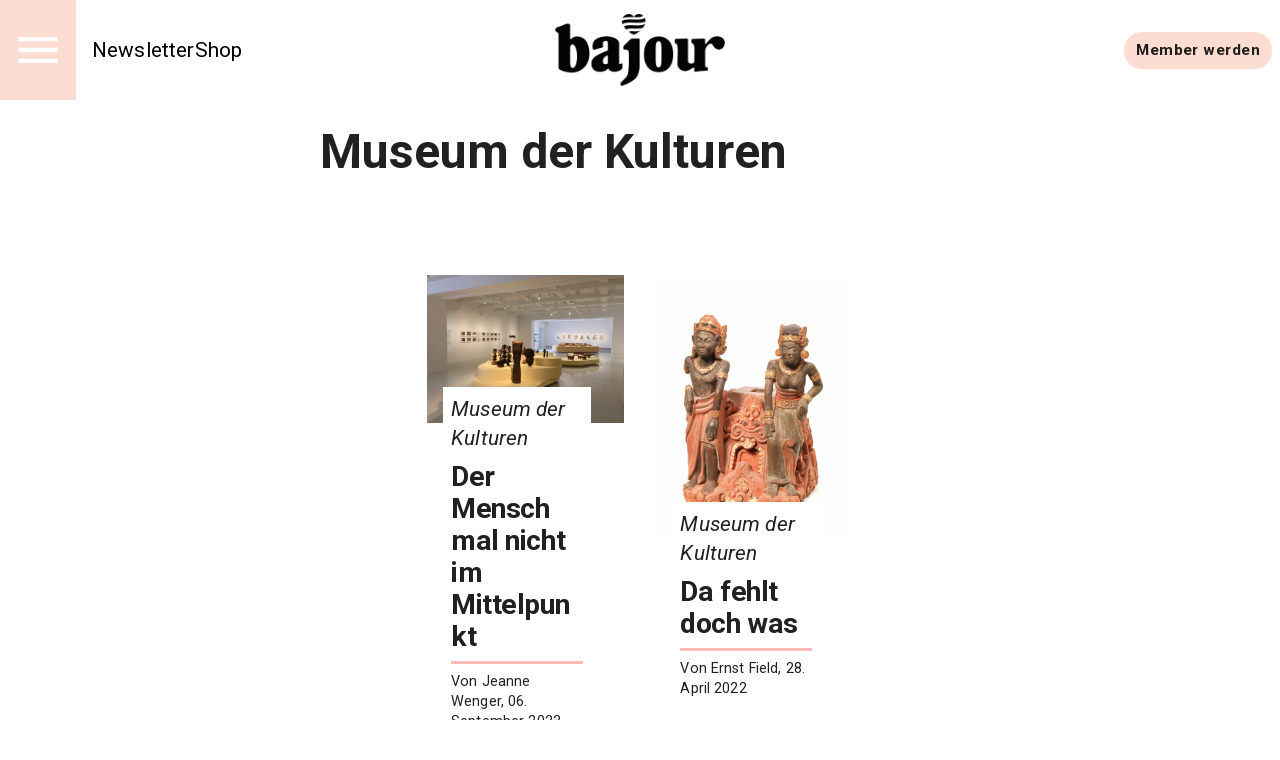

--- FILE ---
content_type: text/html; charset=utf-8
request_url: https://bajour.ch/a/tag/Museum%20der%20Kulturen
body_size: 18664
content:
<!DOCTYPE html><html lang="de" data-sentry-element="Html" data-sentry-component="MuiDocument" data-sentry-source-file="_document.tsx"><head data-sentry-element="Head" data-sentry-source-file="_document.tsx"><meta charSet="utf-8" data-next-head=""/><meta name="viewport" content="width=device-width, initial-scale=1.0" data-sentry-element="meta" data-sentry-source-file="_app.tsx" data-next-head=""/><link rel="alternate" type="application/rss+xml" href="/api/rss-feed" data-next-head=""/><link rel="alternate" type="application/atom+xml" href="/api/atom-feed" data-next-head=""/><link rel="alternate" type="application/feed+json" href="/api/json-feed" data-next-head=""/><link rel="sitemap" type="application/xml" title="Sitemap" href="/api/sitemap" data-next-head=""/><link rel="apple-touch-icon" sizes="180x180" href="/apple-touch-icon.png" data-next-head=""/><link rel="icon" type="image/png" sizes="32x32" href="/favicon-32x32.png" data-next-head=""/><link rel="icon" type="image/png" sizes="16x16" href="/favicon-16x16.png" data-next-head=""/><link rel="manifest" href="/site.webmanifest" data-next-head=""/><link rel="mask-icon" href="/safari-pinned-tab.svg" color="#000000" data-next-head=""/><meta name="msapplication-TileColor" content="#ffffff" data-sentry-element="meta" data-sentry-source-file="_app.tsx" data-next-head=""/><meta name="theme-color" content="#ffffff" data-sentry-element="meta" data-sentry-source-file="_app.tsx" data-next-head=""/><title data-next-head="">Museum der Kulturen — Bajour</title><meta property="og:title" content="Museum der Kulturen" data-next-head=""/><meta property="og:url" content="https://bajour.ch/a/tag/Museum%20der%20Kulturen" data-sentry-element="meta" data-sentry-source-file="tag-seo.tsx" data-next-head=""/><link rel="canonical" href="https://bajour.ch/a/tag/Museum%20der%20Kulturen" data-next-head=""/><meta name="twitter:card" content="summary_large_image" data-sentry-element="meta" data-sentry-source-file="tag-seo.tsx" data-next-head=""/><meta name="robots" content="max-image-preview:large" data-sentry-element="meta" data-sentry-source-file="tag-seo.tsx" data-next-head=""/><script type="application/ld+json" data-next-head="">{"@context":"http://schema.org","@type":"WebPage","name":"Museum der Kulturen","headline":"Museum der Kulturen","identifier":"568ede68-b94e-43df-b34b-9e743e08f3d9","url":"https://bajour.ch/a/tag/Museum%20der%20Kulturen"}</script><meta name="emotion-insertion-point" content=""/><style data-emotion="mui-global 11l4rcg">html{scroll-padding-top:56px;font-family:Merriweather,Roboto,sans-serif;-webkit-hyphens:auto;-moz-hyphens:auto;-ms-hyphens:auto;hyphens:auto;word-break:break-word;}@media (min-width:1333px){html{scroll-padding-top:100px;}}*{text-wrap:pretty;}h1,h2,h3,h4,h5,h6{text-wrap:balance;}img,iframe{vertical-align:bottom;}</style><style data-emotion="mui-global gcz9q6">html{-webkit-font-smoothing:antialiased;-moz-osx-font-smoothing:grayscale;box-sizing:border-box;-webkit-text-size-adjust:100%;}*,*::before,*::after{box-sizing:inherit;}strong,b{font-weight:700;}body{margin:0;color:rgba(0, 0, 0, 0.87);font-family:'Roboto','Roboto Fallback',sans-serif;font-weight:400;font-size:1rem;line-height:1.4;letter-spacing:0.00938em;background-color:#fff;}body.MuiTypography-gutterBottom{margin-bottom:24px;}body:is(li).MuiTypography-gutterBottom{margin-bottom:8px;}@media print{body{background-color:#fff;}}body::backdrop{background-color:#fff;}</style><style data-emotion="mui-global wte21n">:root{--navbar-height:52px;}@media (min-width:960px){:root{--navbar-height:60px;}}@media (min-width:1280px){:root{--navbar-height:100px;}}</style><style data-emotion="mui hr8v4d o3ist6 1s9ohlm rslvnt 4xh6sg 1m3xamf 1l1167e 1nres5l 30af9l en5wma mc18yy aa99cw 1wur0od thppk l0aiz7 10wmm52 t3xt3p 1efcpq5 kv2vsn 106zii8 5bedsx inqssc tmrm1y 1i5ix2j 10hkuhe afheg9 56quqr uc66lt 53fjx4 eeqy6s 1uhr7d7 1jvewbq 1nowe3j 8ptxcd 10vk0yn 1597wq8 3e4428 1pl5bov 43wjz6 hfkcu4 iiw9sx">.mui-hr8v4d{display:grid;-webkit-align-items:start;-webkit-box-align:start;-ms-flex-align:start;align-items:start;grid-template-columns:1fr clamp(0px,100%,1280px) 1fr;grid-template-rows:min-content 1fr min-content;min-height:100vh;row-gap:24px;}.mui-hr8v4d>*{grid-column:2/3;}.mui-o3ist6{position:-webkit-sticky;position:sticky;top:0;left:0;right:0;z-index:10;background-color:#fff;grid-column:-1/1;z-index:12;}.mui-1s9ohlm{background-color:#fff;color:rgba(0, 0, 0, 0.87);-webkit-transition:box-shadow 300ms cubic-bezier(0.4, 0, 0.2, 1) 0ms;transition:box-shadow 300ms cubic-bezier(0.4, 0, 0.2, 1) 0ms;box-shadow:none;display:-webkit-box;display:-webkit-flex;display:-ms-flexbox;display:flex;-webkit-flex-direction:column;-ms-flex-direction:column;flex-direction:column;width:100%;box-sizing:border-box;-webkit-flex-shrink:0;-ms-flex-negative:0;flex-shrink:0;position:static;background-color:transparent;color:inherit;}.mui-rslvnt{position:relative;display:-webkit-box;display:-webkit-flex;display:-ms-flexbox;display:flex;-webkit-align-items:center;-webkit-box-align:center;-ms-flex-align:center;align-items:center;padding-left:16px;padding-right:16px;min-height:56px;display:grid;grid-template-columns:max-content max-content 1fr;-webkit-align-items:center;-webkit-box-align:center;-ms-flex-align:center;align-items:center;grid-auto-flow:column;justify-items:center;min-height:unset;padding:0;}@media (min-width:700px){.mui-rslvnt{padding-left:24px;padding-right:24px;}}@media (min-width:0px){@media (orientation: landscape){.mui-rslvnt{min-height:48px;}}}@media (min-width:600px){.mui-rslvnt{min-height:64px;}}@media (min-width:700px){.mui-rslvnt{grid-template-columns:1fr max-content 1fr;min-height:unset;padding:0;}}@media (min-width:960px){.mui-rslvnt{min-height:unset;padding:0;}}.mui-4xh6sg{display:grid;grid-template-columns:max-content 1fr;-webkit-align-items:center;-webkit-box-align:center;-ms-flex-align:center;align-items:center;justify-self:start;gap:16px;}.mui-1m3xamf{background-color:#FDDDD2;display:-webkit-box;display:-webkit-flex;display:-ms-flexbox;display:flex;-webkit-box-pack:center;-ms-flex-pack:center;-webkit-justify-content:center;justify-content:center;-webkit-align-items:center;-webkit-box-align:center;-ms-flex-align:center;align-items:center;height:var(--navbar-height);aspect-ratio:1;color:#fff;}@media (min-width:960px){.mui-1m3xamf svg{font-size:36px;}}@media (min-width:1280px){.mui-1m3xamf svg{font-size:52px;}}.mui-1l1167e{display:-webkit-inline-box;display:-webkit-inline-flex;display:-ms-inline-flexbox;display:inline-flex;-webkit-align-items:center;-webkit-box-align:center;-ms-flex-align:center;align-items:center;-webkit-box-pack:center;-ms-flex-pack:center;-webkit-justify-content:center;justify-content:center;position:relative;box-sizing:border-box;-webkit-tap-highlight-color:transparent;background-color:transparent;outline:0;border:0;margin:0;border-radius:0;padding:0;cursor:pointer;-webkit-user-select:none;-moz-user-select:none;-ms-user-select:none;user-select:none;vertical-align:middle;-moz-appearance:none;-webkit-appearance:none;-webkit-text-decoration:none;text-decoration:none;color:inherit;text-align:center;-webkit-flex:0 0 auto;-ms-flex:0 0 auto;flex:0 0 auto;font-size:1.5rem;padding:8px;border-radius:50%;overflow:visible;color:rgba(0, 0, 0, 0.54);-webkit-transition:background-color 150ms cubic-bezier(0.4, 0, 0.2, 1) 0ms;transition:background-color 150ms cubic-bezier(0.4, 0, 0.2, 1) 0ms;color:inherit;padding:12px;font-size:1.75rem;}.mui-1l1167e::-moz-focus-inner{border-style:none;}.mui-1l1167e.Mui-disabled{pointer-events:none;cursor:default;}@media print{.mui-1l1167e{-webkit-print-color-adjust:exact;color-adjust:exact;}}.mui-1l1167e:hover{background-color:rgba(0, 0, 0, 0.04);}@media (hover: none){.mui-1l1167e:hover{background-color:transparent;}}.mui-1l1167e.Mui-disabled{background-color:transparent;color:rgba(0, 0, 0, 0.26);}.mui-1nres5l{display:none;gap:16px;-webkit-align-items:center;-webkit-box-align:center;-ms-flex-align:center;align-items:center;-webkit-box-pack:start;-ms-flex-pack:start;-webkit-justify-content:flex-start;justify-content:flex-start;width:100%;}@media (min-width:740px){.mui-1nres5l{display:-webkit-box;display:-webkit-flex;display:-ms-flexbox;display:flex;white-space:nowrap;-webkit-box-flex-wrap:nowrap;-webkit-flex-wrap:nowrap;-ms-flex-wrap:nowrap;flex-wrap:nowrap;}}.mui-30af9l{margin:0;font:inherit;color:#FDDDD2;-webkit-text-decoration:underline;text-decoration:underline;text-decoration-color:rgba(253, 221, 210, 0.4);font-size:1rem;-webkit-text-decoration:none;text-decoration:none;color:#000;}.mui-30af9l:hover{text-decoration-color:inherit;}@media (min-width:960px){.mui-30af9l{font-size:1.3rem;}}.mui-en5wma{margin:0;font:inherit;color:#FDDDD2;-webkit-text-decoration:underline;text-decoration:underline;text-decoration-color:rgba(253, 221, 210, 0.4);color:unset;display:grid;-webkit-align-items:center;-webkit-box-align:center;-ms-flex-align:center;align-items:center;justify-items:center;justify-self:center;}.mui-en5wma:hover{text-decoration-color:inherit;}.mui-mc18yy{fill:currentColor;width:auto;}.mui-aa99cw{max-width:100%;height:auto;aspect-ratio:auto 2.359882005899705;object-position:50% 50%;max-height:80lvh;object-fit:contain;max-height:40px;max-width:120px;}@media (min-width:960px){.mui-aa99cw{max-height:48px;max-width:240px;}}@media (min-width:1280px){.mui-aa99cw{max-height:72px;max-width:304px;}}.mui-1wur0od{display:-webkit-box;display:-webkit-flex;display:-ms-flexbox;display:flex;-webkit-box-flex-flow:row wrap;-webkit-flex-flow:row wrap;-ms-flex-flow:row wrap;flex-flow:row wrap;-webkit-align-items:center;-webkit-box-align:center;-ms-flex-align:center;align-items:center;justify-self:end;gap:8px;padding-right:8px;justify-self:end;}@media (min-width:960px){.mui-1wur0od{gap:16px;}}.mui-thppk{margin:0;font:inherit;color:#FDDDD2;-webkit-text-decoration:underline;text-decoration:underline;text-decoration-color:rgba(253, 221, 210, 0.4);display:-webkit-inline-box;display:-webkit-inline-flex;display:-ms-inline-flexbox;display:inline-flex;-webkit-align-items:center;-webkit-box-align:center;-ms-flex-align:center;align-items:center;-webkit-box-pack:center;-ms-flex-pack:center;-webkit-justify-content:center;justify-content:center;position:relative;box-sizing:border-box;-webkit-tap-highlight-color:transparent;background-color:transparent;outline:0;border:0;margin:0;border-radius:0;padding:0;cursor:pointer;-webkit-user-select:none;-moz-user-select:none;-ms-user-select:none;user-select:none;vertical-align:middle;-moz-appearance:none;-webkit-appearance:none;-webkit-text-decoration:none;text-decoration:none;color:inherit;font-family:'Roboto','Roboto Fallback',sans-serif;font-weight:500;font-size:0.875rem;line-height:1.4;letter-spacing:0.02857em;text-transform:uppercase;min-width:64px;padding:6px 16px;border-radius:4px;-webkit-transition:background-color 250ms cubic-bezier(0.4, 0, 0.2, 1) 0ms,box-shadow 250ms cubic-bezier(0.4, 0, 0.2, 1) 0ms,border-color 250ms cubic-bezier(0.4, 0, 0.2, 1) 0ms,color 250ms cubic-bezier(0.4, 0, 0.2, 1) 0ms;transition:background-color 250ms cubic-bezier(0.4, 0, 0.2, 1) 0ms,box-shadow 250ms cubic-bezier(0.4, 0, 0.2, 1) 0ms,border-color 250ms cubic-bezier(0.4, 0, 0.2, 1) 0ms,color 250ms cubic-bezier(0.4, 0, 0.2, 1) 0ms;color:rgba(0, 0, 0, 0.87);background-color:#FDDDD2;box-shadow:0px 3px 1px -2px rgba(0,0,0,0.2),0px 2px 2px 0px rgba(0,0,0,0.14),0px 1px 5px 0px rgba(0,0,0,0.12);border-radius:30px;text-transform:initial;box-shadow:none;font-weight:700;}.mui-thppk:hover{text-decoration-color:inherit;}.mui-thppk::-moz-focus-inner{border-style:none;}.mui-thppk.Mui-disabled{pointer-events:none;cursor:default;}@media print{.mui-thppk{-webkit-print-color-adjust:exact;color-adjust:exact;}}.mui-thppk:hover{-webkit-text-decoration:none;text-decoration:none;background-color:#ffbaba;box-shadow:0px 2px 4px -1px rgba(0,0,0,0.2),0px 4px 5px 0px rgba(0,0,0,0.14),0px 1px 10px 0px rgba(0,0,0,0.12);}@media (hover: none){.mui-thppk:hover{background-color:#FDDDD2;}}.mui-thppk:active{box-shadow:0px 5px 5px -3px rgba(0,0,0,0.2),0px 8px 10px 1px rgba(0,0,0,0.14),0px 3px 14px 2px rgba(0,0,0,0.12);}.mui-thppk.Mui-focusVisible{box-shadow:0px 3px 5px -1px rgba(0,0,0,0.2),0px 6px 10px 0px rgba(0,0,0,0.14),0px 1px 18px 0px rgba(0,0,0,0.12);}.mui-thppk.Mui-disabled{color:rgba(0, 0, 0, 0.26);box-shadow:none;background-color:rgba(0, 0, 0, 0.12);}.mui-thppk:hover{box-shadow:none;}@media (hover: none){.mui-thppk:hover{background-color:#ffbaba;}}@media (min-width:700px){.mui-thppk{font-size:calc(0.875rem * 1.1);padding:8px 12px;}}.mui-l0aiz7{display:grid;gap:64px;padding-left:16px;padding-right:16px;}@media (min-width:960px){.mui-l0aiz7{padding:0;}}.mui-10wmm52{display:grid;row-gap:56px;}@media (min-width:960px){.mui-10wmm52{grid-template-columns:repeat(12, 1fr);}.mui-10wmm52>*{grid-column:4/10;}.mui-10wmm52>:is(
            .e1q5erhj0,
              .e1wjtfrt0,
              .evlzibs0,
              .eeuhu5i0
          ){grid-column:2/12;}.mui-10wmm52>:is(
            .e6wauhn0,
              .e1gjy60p0,
              .e1xffsv50,
              .e1alagje0,
              .eu38jhd0,
              .e1eb4tn10
          ){grid-column:-1/1;}}@media (min-width:960px){.mui-10wmm52>:is(.e1g8x5ee0){grid-column:2/12;}}.mui-t3xt3p{display:grid;gap:24px;grid-auto-rows:min-content;}.mui-1efcpq5{margin:0;font-family:'Roboto','Roboto Fallback',sans-serif;font-weight:600;font-size:3rem;line-height:1.15;letter-spacing:0em;}.mui-kv2vsn{display:grid;-webkit-column-gap:16px;column-gap:16px;row-gap:40px;grid-template-columns:1fr;-webkit-align-items:start;-webkit-box-align:start;-ms-flex-align:start;align-items:start;grid-template-columns:repeat(12, 1fr);row-gap:24px;-webkit-column-gap:32px;column-gap:32px;-webkit-align-items:center;-webkit-box-align:center;-ms-flex-align:center;align-items:center;}@media (min-width:700px){.mui-kv2vsn{grid-template-columns:1fr 1fr;}}@media (min-width:960px){.mui-kv2vsn{grid-template-columns:repeat(12, 1fr);}}@media (min-width:700px){.mui-kv2vsn{grid-template-columns:repeat(12, 1fr);padding-left:calc(100% / 48);padding-right:calc(100% / 48);}}@media (min-width:960px){.mui-kv2vsn{padding-left:calc((100% / 12) * 2);padding-right:calc((100% / 12) * 2);row-gap:32px;}}@media (min-width:3800px){.mui-kv2vsn{row-gap:40px;}}.mui-106zii8{margin:0;font:inherit;color:inherit;-webkit-text-decoration:none;text-decoration:none;color:inherit;grid-column:-1/1;display:grid;grid-template-columns:repeat(24,1fr);grid-template-rows:auto;-webkit-align-items:center;-webkit-box-align:center;-ms-flex-align:center;align-items:center;margin-top:24px;-webkit-align-self:start;-ms-flex-item-align:start;align-self:start;}@media (min-width:700px){.mui-106zii8{grid-template-columns:repeat(12,1fr);}}.mui-106zii8 .eo012zi2{margin-top:calc(-20px - (2 * 2 * (4px)));padding:8px;background:white;grid-column:2/23;}.mui-106zii8 .eo012zi3{font-size:clamp(
    17px,
    calc(
      17px + (25 - 17) * (
        (100vw + 390px) / (3840 - 390)
      )
    ),
    25px
  );font-style:italic;}.mui-106zii8 .eo012zi4{font-size:clamp(
    23px,
    calc(
      23px + (34 - 23) * (
        (100vw + 390px) / (3840 - 390)
      )
    ),
    34px
  );font-weight:bold;}.mui-106zii8 .eo012zi6{font-size:clamp(
    12px,
    calc(
      12px + (17 - 12) * (
        (100vw + 390px) / (3840 - 390)
      )
    ),
    17px
  );}.mui-106zii8 .eo012zi7{margin-top:8px;margin-bottom:8px;font-style:italic;font-weight:300;font-size:clamp(
    15px,
    calc(
      15px + (22 - 15) * (
        (100vw + 390px) / (3840 - 390)
      )
    ),
    22px
  );}@media (min-width:700px){.mui-106zii8{grid-column:span 6;}.mui-106zii8 .eo012zi2{grid-column:2/11;}}@media (min-width:960px){.mui-106zii8{margin-top:40px;}}.mui-5bedsx{max-width:100%;height:auto;aspect-ratio:auto 1.3333333333333333;object-position:50% 50%;max-height:80lvh;object-fit:contain;width:100%;object-fit:cover;grid-column:-1/1;aspect-ratio:3/2;}.mui-inqssc{display:grid;gap:8px;grid-template-rows:auto;grid-auto-rows:max-content;grid-column:initial;}.mui-tmrm1y{margin:0;font-family:'Roboto','Roboto Fallback',sans-serif;font-weight:600;font-size:6rem;line-height:1.15;letter-spacing:-0.01562em;margin:0;}.mui-1i5ix2j{background-color:#ffbaba;height:2px;width:100%;margin:0;border:0;}@media (min-width:700px){.mui-1i5ix2j{height:3px;}}.mui-10hkuhe{margin:0;font-family:'Roboto','Roboto Fallback',sans-serif;font-weight:400;font-size:1rem;line-height:1.4;letter-spacing:0.00938em;}.mui-10hkuhe.MuiTypography-gutterBottom{margin-bottom:24px;}.mui-10hkuhe:is(li).MuiTypography-gutterBottom{margin-bottom:8px;}.mui-afheg9{display:-webkit-inline-box;display:-webkit-inline-flex;display:-ms-inline-flexbox;display:inline-flex;-webkit-align-items:center;-webkit-box-align:center;-ms-flex-align:center;align-items:center;-webkit-box-pack:center;-ms-flex-pack:center;-webkit-justify-content:center;justify-content:center;position:relative;box-sizing:border-box;-webkit-tap-highlight-color:transparent;background-color:transparent;outline:0;border:0;margin:0;border-radius:0;padding:0;cursor:pointer;-webkit-user-select:none;-moz-user-select:none;-ms-user-select:none;user-select:none;vertical-align:middle;-moz-appearance:none;-webkit-appearance:none;-webkit-text-decoration:none;text-decoration:none;color:inherit;font-family:'Roboto','Roboto Fallback',sans-serif;font-weight:500;font-size:0.8125rem;line-height:1.4;letter-spacing:0.02857em;text-transform:uppercase;min-width:64px;padding:3px 9px;border-radius:4px;-webkit-transition:background-color 250ms cubic-bezier(0.4, 0, 0.2, 1) 0ms,box-shadow 250ms cubic-bezier(0.4, 0, 0.2, 1) 0ms,border-color 250ms cubic-bezier(0.4, 0, 0.2, 1) 0ms,color 250ms cubic-bezier(0.4, 0, 0.2, 1) 0ms;transition:background-color 250ms cubic-bezier(0.4, 0, 0.2, 1) 0ms,box-shadow 250ms cubic-bezier(0.4, 0, 0.2, 1) 0ms,border-color 250ms cubic-bezier(0.4, 0, 0.2, 1) 0ms,color 250ms cubic-bezier(0.4, 0, 0.2, 1) 0ms;border:1px solid currentColor;color:inherit;border-color:currentColor;border-radius:30px;text-transform:initial;box-shadow:none;justify-self:end;}.mui-afheg9::-moz-focus-inner{border-style:none;}.mui-afheg9.Mui-disabled{pointer-events:none;cursor:default;}@media print{.mui-afheg9{-webkit-print-color-adjust:exact;color-adjust:exact;}}.mui-afheg9:hover{-webkit-text-decoration:none;text-decoration:none;background-color:rgba(0, 0, 0, 0.04);}@media (hover: none){.mui-afheg9:hover{background-color:transparent;}}.mui-afheg9.Mui-disabled{color:rgba(0, 0, 0, 0.26);border:1px solid rgba(0, 0, 0, 0.12);}.mui-afheg9:hover{box-shadow:none;}.mui-56quqr{max-width:100%;height:auto;aspect-ratio:auto 0.7502116850127011;object-position:48.22222222222222% 39.33333333333333%;max-height:80lvh;object-fit:contain;width:100%;object-fit:cover;grid-column:-1/1;aspect-ratio:3/2;}.mui-uc66lt{position:-webkit-sticky;position:sticky;top:0;--footer-paddingX:20px;--footer-paddingY:20px;grid-column:-1/1;}@media (min-width:960px){.mui-uc66lt{--footer-paddingX:calc(100% / 6);--footer-paddingY:calc(100% / 12);}}.mui-uc66lt .ep69p2d5{color:#fff;}.mui-53fjx4{padding:var(--footer-paddingY) var(--footer-paddingX);background-color:#1a1a1a;color:#fff;display:grid;-webkit-column-gap:24px;column-gap:24px;row-gap:64px;}@media (min-width:960px){.mui-53fjx4{-webkit-column-gap:48px;column-gap:48px;row-gap:96px;grid-auto-columns:1fr;grid-auto-flow:column;}}.mui-eeqy6s{display:grid;font-weight:500;font-size:1.25rem;gap:8px;grid-auto-rows:max-content;}.mui-eeqy6s a{color:inherit;-webkit-text-decoration:none;text-decoration:none;}.mui-1uhr7d7{margin:0;font:inherit;color:inherit;-webkit-text-decoration:none;text-decoration:none;color:inherit;}.mui-1jvewbq{margin:0;font-family:'Roboto','Roboto Fallback',sans-serif;font-weight:600;font-size:1.625rem;line-height:1.15;letter-spacing:0.00735em;font-weight:700;}.mui-1nowe3j{display:grid;grid-template-columns:1fr;gap:24px;}@media (min-width:700px){.mui-1nowe3j{grid-template-columns:repeat(auto-fill, minmax(max-content, 25ch));}}.mui-8ptxcd{display:grid;gap:8px;grid-auto-rows:max-content;}.mui-10vk0yn{text-transform:uppercase;font-weight:300;font-size:14px;}.mui-1597wq8{display:grid;font-weight:500;font-size:1.25rem;}.mui-1597wq8 a{color:inherit;-webkit-text-decoration:none;text-decoration:none;}.mui-3e4428{margin:0;font:inherit;color:inherit;-webkit-text-decoration:none;text-decoration:none;color:inherit;}@media (min-width:700px){.mui-3e4428{border-bottom:0;}}.mui-1pl5bov{margin:0;font-family:'Roboto','Roboto Fallback',sans-serif;font-weight:300;font-size:1.25rem;line-height:1.4;letter-spacing:0.0075em;font-weight:700;}.mui-43wjz6{padding:calc(var(--footer-paddingY) / 2) var(--footer-paddingX);background:#000;color:#fff;display:grid;grid-template-columns:1fr;}.mui-hfkcu4{display:-webkit-box;display:-webkit-flex;display:-ms-flexbox;display:flex;-webkit-box-pack:space-evenly;-ms-flex-pack:space-evenly;-webkit-justify-content:space-evenly;justify-content:space-evenly;-webkit-box-flex-flow:row wrap;-webkit-flex-flow:row wrap;-ms-flex-flow:row wrap;flex-flow:row wrap;-webkit-align-items:center;-webkit-box-align:center;-ms-flex-align:center;align-items:center;justify-self:center;gap:24px;}@media (min-width:700px){.mui-hfkcu4{justify-self:end;}}.mui-iiw9sx{margin:0;font:inherit;color:#FF0D62;-webkit-text-decoration:underline;text-decoration:underline;text-decoration-color:rgba(255, 13, 98, 0.4);}.mui-iiw9sx:hover{text-decoration-color:inherit;}</style><link rel="preload" href="/_next/static/media/0f3a385557f1712f-s.p.woff2" as="font" type="font/woff2" crossorigin="anonymous" data-next-font="size-adjust"/><link rel="preload" href="/_next/static/media/47cbc4e2adbc5db9-s.p.woff2" as="font" type="font/woff2" crossorigin="anonymous" data-next-font="size-adjust"/><link rel="preload" href="/_next/static/css/73365fc45852b9b1.css" as="style"/><link rel="stylesheet" href="/_next/static/css/73365fc45852b9b1.css" data-n-g=""/><noscript data-n-css=""></noscript><script defer="" nomodule="" src="/_next/static/chunks/polyfills-42372ed130431b0a.js"></script><script src="/_next/static/chunks/webpack-9a6ea7f0088c3ffc.js" defer=""></script><script src="/_next/static/chunks/framework-c51fc3a863c9b8b4.js" defer=""></script><script src="/_next/static/chunks/main-f217abd4a0a9c9f2.js" defer=""></script><script src="/_next/static/chunks/pages/_app-112ecd2408834b4d.js" defer=""></script><script src="/_next/static/chunks/pages/a/tag/%5Btag%5D-68ec9844ed45a8b4.js" defer=""></script><script src="/_next/static/TTGBAMJ5DycmRWdpEvCz9/_buildManifest.js" defer=""></script><script src="/_next/static/TTGBAMJ5DycmRWdpEvCz9/_ssgManifest.js" defer=""></script><meta name="sentry-trace" content="eee80c84ed673bb033ffe260ba58e2c9-773ab694dbc53510-1"/><meta name="baggage" content="sentry-environment=production,sentry-release=TTGBAMJ5DycmRWdpEvCz9,sentry-public_key=3abb140164fa9d20175eff5718155a4d,sentry-trace_id=eee80c84ed673bb033ffe260ba58e2c9,sentry-sample_rate=1,sentry-transaction=GET%20%2Fa%2Ftag%2F%5Btag%5D,sentry-sampled=true"/></head><body><div id="__next"><div data-sentry-element="MainGrid" data-sentry-source-file="_app.tsx" class="mui-hr8v4d ehl6s680"><nav class="e7x6x3u0 mui-o3ist6 ew6w51o0" data-sentry-element="NavbarWrapper" data-sentry-component="Navbar" data-sentry-source-file="navbar.tsx"><header class="MuiPaper-root MuiPaper-elevation MuiPaper-elevation0 MuiAppBar-root MuiAppBar-colorTransparent MuiAppBar-positionStatic mui-1s9ohlm" data-sentry-element="AppBar" data-sentry-source-file="navbar.tsx"><div class="MuiToolbar-root MuiToolbar-gutters MuiToolbar-regular ew6w51o1 mui-rslvnt" data-sentry-element="NavbarInnerWrapper" data-sentry-source-file="navbar.tsx"><div data-sentry-element="NavbarMain" data-sentry-source-file="navbar.tsx" class="mui-4xh6sg ew6w51o4"><div data-sentry-element="NavbarIconButtonWrapper" data-sentry-source-file="navbar.tsx" class="mui-1m3xamf ew6w51o6"><button class="MuiButtonBase-root MuiIconButton-root MuiIconButton-colorInherit MuiIconButton-sizeLarge mui-1l1167e" tabindex="0" type="button" aria-label="Menu" data-sentry-element="MuiIconButton" data-sentry-source-file="icon-button.tsx" data-sentry-component="IconButton"><svg stroke="currentColor" fill="currentColor" stroke-width="0" viewBox="0 0 24 24" height="1em" width="1em" xmlns="http://www.w3.org/2000/svg"><path fill="none" d="M0 0h24v24H0z"></path><path d="M3 18h18v-2H3v2zm0-5h18v-2H3v2zm0-7v2h18V6H3z"></path></svg></button></div><div class="mui-1nres5l ew6w51o2"><a class="MuiTypography-root MuiTypography-inherit MuiLink-root MuiLink-underlineAlways ew6w51o3 mui-30af9l" href="https://labs.bajour.ch/react/baselbriefing">Newsletter</a><a class="MuiTypography-root MuiTypography-inherit MuiLink-root MuiLink-underlineAlways ew6w51o3 mui-30af9l" href="https://shop.bajour.ch/">Shop</a></div></div><a class="MuiTypography-root MuiTypography-inherit MuiLink-root MuiLink-underlineAlways ew6w51o7 mui-en5wma" aria-label="Startseite" data-sentry-element="NavbarLoginLink" data-sentry-source-file="navbar.tsx" href="/"><div data-sentry-element="NavbarLogoWrapper" data-sentry-source-file="navbar.tsx" class="mui-mc18yy ew6w51o8"><img loading="eager" class="mui-aa99cw e8heldd0" alt="bajour-b-900x381" title="" srcSet="https://media-bajour.wepublish.media/8fDuVPlNCjp856Y?resize=%7B%22width%22:1200,%22withoutEnlargement%22:true,%22fit%22:%22cover%22%7D&amp;quality=64&amp;sig=5AkjerzTHyYwDLIJHkzoJ6T0hOQvMVhnXeH1Sp0H2Bo 1200w,
https://media-bajour.wepublish.media/8fDuVPlNCjp856Y?resize=%7B%22width%22:1000,%22withoutEnlargement%22:true,%22fit%22:%22cover%22%7D&amp;quality=64&amp;sig=AZPctjlaE6s_-HdBQ3wnvwh9DMgAEaAQyFZWeDr0nvM 1000w,
https://media-bajour.wepublish.media/8fDuVPlNCjp856Y?resize=%7B%22width%22:800,%22withoutEnlargement%22:true,%22fit%22:%22cover%22%7D&amp;quality=64&amp;sig=1_IYHOVGY_-DJMpl_fKbD_EGtF0mZEToNfJQg4oJ-IQ 800w,
https://media-bajour.wepublish.media/8fDuVPlNCjp856Y?resize=%7B%22width%22:500,%22withoutEnlargement%22:true,%22fit%22:%22cover%22%7D&amp;quality=64&amp;sig=5R6PUDjRQv7OU8ftMCGDQOmPUFlzhSE4AY91CBFEr5c 500w,
https://media-bajour.wepublish.media/8fDuVPlNCjp856Y?resize=%7B%22width%22:300,%22withoutEnlargement%22:true,%22fit%22:%22cover%22%7D&amp;quality=64&amp;sig=nX28q-r8EZlIn6auEGYVt16U-dQfSvYg9o7i7meUYBA 300w,
https://media-bajour.wepublish.media/8fDuVPlNCjp856Y?resize=%7B%22width%22:200,%22withoutEnlargement%22:true,%22fit%22:%22cover%22%7D&amp;quality=64&amp;sig=Cy1guGc4wzZrbF0nGzTnISwR2GGvZK_73LbajGkX8RY 200w" sizes="(max-width: 400px) 200w,
(max-width: 600px) 300w,
(max-width: 1000px) 500w,
(max-width: 1600px) 800w,
(max-width: 2000px) 1000w,
(max-width: 2400px) 1200w,
1500w" width="800" height="339"/></div></a><div data-sentry-element="NavbarActions" data-sentry-source-file="navbar.tsx" class="mui-1wur0od ew6w51o5"><a class="MuiTypography-root MuiTypography-inherit MuiLink-root MuiLink-underlineAlways MuiButtonBase-root MuiButton-root MuiButton-contained MuiButton-containedPrimary MuiButton-sizeMedium MuiButton-containedSizeMedium MuiButton-colorPrimary MuiButton-root MuiButton-contained MuiButton-containedPrimary MuiButton-sizeMedium MuiButton-containedSizeMedium MuiButton-colorPrimary mui-thppk" tabindex="0" data-sentry-element="MuiButton" data-sentry-component="Button" data-sentry-source-file="button.tsx" href="/mitmachen">Member werden</a></div></div></header></nav><main data-sentry-element="Container" data-sentry-component="ArticleListByTag" data-sentry-source-file="[tag].tsx" class="mui-l0aiz7 e17jw05e0"><article class="e1qu8bjx0 mui-10wmm52 e1n5viff0" data-sentry-element="ContentWrapper" data-sentry-component="ContentWrapper" data-sentry-source-file="content-wrapper.components.tsx"><div data-sentry-element="TagTitleWrapper" data-sentry-source-file="tag.tsx" class="mui-t3xt3p e1qu8bjx2"><h1 class="MuiTypography-root MuiTypography-h2 mui-1efcpq5 e1qu8bjx1" data-sentry-element="H2" data-sentry-source-file="tag.tsx">Museum der Kulturen</h1></div><article class="mui-0 e1g8x5ee0" data-sentry-element="ArticleListWrapper" data-sentry-component="ArticleList" data-sentry-source-file="article-list.tsx"><div class="eg1l24p0 mui-kv2vsn e1gjy60p0" data-sentry-element="TeaserGridBlockWrapper" data-sentry-component="TeaserGridBlock" data-sentry-source-file="teaser-grid-block.tsx"><a class="MuiTypography-root MuiTypography-inherit MuiLink-root MuiLink-underlineNone e1iv9uj30 eo012zi0 mui-106zii8" data-sentry-element="LinkAndGridContainer" data-sentry-component="TeaserOverwrite" data-sentry-source-file="teaser-overwrite.tsx" href="https://bajour.ch/a/museum-der-kulturen-neue-dauerausstellung"><img class="eo012zi1 mui-5bedsx e8heldd0" alt="MK_Titelbild" title="" srcSet="https://media-bajour.wepublish.media/syqUfCVxQo7NdX6?resize=%7B%22width%22:1200,%22withoutEnlargement%22:true,%22fit%22:%22cover%22%7D&amp;quality=64&amp;sig=xAueMhN3MmL36LUhfskYmGjXd7RPHWnFXPjtPncuSBM 1200w,
https://media-bajour.wepublish.media/syqUfCVxQo7NdX6?resize=%7B%22width%22:1000,%22withoutEnlargement%22:true,%22fit%22:%22cover%22%7D&amp;quality=64&amp;sig=9RT5jZQg5v02lUZQ-J0cV8Gw7pX7ZSaoiO67yYLcWuY 1000w,
https://media-bajour.wepublish.media/syqUfCVxQo7NdX6?resize=%7B%22width%22:800,%22withoutEnlargement%22:true,%22fit%22:%22cover%22%7D&amp;quality=64&amp;sig=9ic2ng9jdGdhrwBKF0oWsgod10EjwNisBpVIXJ4buXQ 800w,
https://media-bajour.wepublish.media/syqUfCVxQo7NdX6?resize=%7B%22width%22:500,%22withoutEnlargement%22:true,%22fit%22:%22cover%22%7D&amp;quality=64&amp;sig=D8NS_9BvtCaqX1Cm-XEq7F5bYlExgL36H3ECHcmwEBY 500w,
https://media-bajour.wepublish.media/syqUfCVxQo7NdX6?resize=%7B%22width%22:300,%22withoutEnlargement%22:true,%22fit%22:%22cover%22%7D&amp;quality=64&amp;sig=j8_EXX76uTrCcbBYphcvEnBoCrb90339QwtGZh8f8O8 300w,
https://media-bajour.wepublish.media/syqUfCVxQo7NdX6?resize=%7B%22width%22:200,%22withoutEnlargement%22:true,%22fit%22:%22cover%22%7D&amp;quality=64&amp;sig=JDSL9ptFiWD4TKDZbl6jp80dtl9CQFdKy5TAvEa7Kkk 200w" sizes="(max-width: 400px) 200w,
(max-width: 600px) 300w,
(max-width: 1000px) 500w,
(max-width: 1600px) 800w,
(max-width: 2000px) 1000w,
(max-width: 2400px) 1200w,
1500w" loading="lazy" width="4032" height="3024"/><div data-sentry-element="TeaserContentStyled" data-sentry-source-file="teaser-overwrite.tsx" class="mui-inqssc eo012zi2"><span class="mui-0 eo012zi3"><span>Museum der Kulturen</span></span><h1 class="MuiTypography-root MuiTypography-h1 eo012zi4 mui-tmrm1y" data-sentry-element="TeaserTitlesStyled" data-sentry-source-file="teaser-overwrite.tsx">Der Mensch mal nicht im Mittelpunkt</h1><hr class="mui-1i5ix2j eo012zi5"/><p class="MuiTypography-root MuiTypography-body1 eo012zi6 mui-10hkuhe">Von <!-- -->Jeanne Wenger<!-- -->, <time dateTime="2023-09-06T16:33:39.984Z">06. September 2023<!-- --> </time></p><div data-sentry-element="TeaserLeadStyled" data-sentry-source-file="teaser-overwrite.tsx" class="mui-0 eo012zi7">Das Museum der Kulturen Basel zeigt in der neuen Dauerausstellung «Alles lebt – mehr als menschliche Welten», wie ein bewusstes Miteinander zwischen den Lebewesen aussehen könnte.</div><button class="MuiButtonBase-root MuiButton-root MuiButton-outlined MuiButton-outlinedInherit MuiButton-sizeSmall MuiButton-outlinedSizeSmall MuiButton-colorInherit MuiButton-root MuiButton-outlined MuiButton-outlinedInherit MuiButton-sizeSmall MuiButton-outlinedSizeSmall MuiButton-colorInherit eo012zi11 mui-afheg9" tabindex="0" type="button">Weiterlesen</button></div></a><a class="MuiTypography-root MuiTypography-inherit MuiLink-root MuiLink-underlineNone e1iv9uj30 eo012zi0 mui-106zii8" data-sentry-element="LinkAndGridContainer" data-sentry-component="TeaserOverwrite" data-sentry-source-file="teaser-overwrite.tsx" href="https://bajour.ch/a/geflickte-werke-im-museum-der-kulturen"><img class="eo012zi1 mui-56quqr e8heldd0" alt="Dachsockel MKB" title="Dachsockel MKB" srcSet="https://media-bajour.wepublish.media/1xBS89zNRUsOPwv?resize=%7B%22width%22:1200,%22withoutEnlargement%22:true,%22fit%22:%22cover%22,%22position%22:%22top%22%7D&amp;quality=64&amp;sig=dZ6BQSFF2FeCZC5VtZ6bnXqmLSzEwN80Cmx5CzCpe_I 1200w,
https://media-bajour.wepublish.media/1xBS89zNRUsOPwv?resize=%7B%22width%22:1000,%22withoutEnlargement%22:true,%22fit%22:%22cover%22,%22position%22:%22top%22%7D&amp;quality=64&amp;sig=5YPvRXRYy6dvTpCUTLcPHQcpsQC0itIMyrbv0VCNpxY 1000w,
https://media-bajour.wepublish.media/1xBS89zNRUsOPwv?resize=%7B%22width%22:800,%22withoutEnlargement%22:true,%22fit%22:%22cover%22,%22position%22:%22top%22%7D&amp;quality=64&amp;sig=I8VTNSGkPPj2EprGK_bjp8Y1OfKri0IkpWrFfVRcrMo 800w,
https://media-bajour.wepublish.media/1xBS89zNRUsOPwv?resize=%7B%22width%22:500,%22withoutEnlargement%22:true,%22fit%22:%22cover%22,%22position%22:%22top%22%7D&amp;quality=64&amp;sig=hjlfsDes3sN71mV2SQX9-3uFYh6i4rW22PKiuSJKsPs 500w,
https://media-bajour.wepublish.media/1xBS89zNRUsOPwv?resize=%7B%22width%22:300,%22withoutEnlargement%22:true,%22fit%22:%22cover%22,%22position%22:%22top%22%7D&amp;quality=64&amp;sig=Rd0VVlVNu5y5I7J9qRCpo7hQa5icxUWbj9NvRigby84 300w,
https://media-bajour.wepublish.media/1xBS89zNRUsOPwv?resize=%7B%22width%22:200,%22withoutEnlargement%22:true,%22fit%22:%22cover%22,%22position%22:%22top%22%7D&amp;quality=64&amp;sig=2uy4hmgjrFifezb-vJGfika3NR4zhfa-Z1kwlEt_rsE 200w" sizes="(max-width: 400px) 200w,
(max-width: 600px) 300w,
(max-width: 1000px) 500w,
(max-width: 1600px) 800w,
(max-width: 2000px) 1000w,
(max-width: 2400px) 1200w,
1500w" loading="lazy" width="1772" height="2362"/><div data-sentry-element="TeaserContentStyled" data-sentry-source-file="teaser-overwrite.tsx" class="mui-inqssc eo012zi2"><span class="mui-0 eo012zi3"><span>Museum der Kulturen</span></span><h1 class="MuiTypography-root MuiTypography-h1 eo012zi4 mui-tmrm1y" data-sentry-element="TeaserTitlesStyled" data-sentry-source-file="teaser-overwrite.tsx">Da fehlt doch was</h1><hr class="mui-1i5ix2j eo012zi5"/><p class="MuiTypography-root MuiTypography-body1 eo012zi6 mui-10hkuhe">Von <!-- -->Ernst Field<!-- -->, <time dateTime="2022-04-28T13:43:42.507Z">28. April 2022<!-- --> </time></p><div data-sentry-element="TeaserLeadStyled" data-sentry-source-file="teaser-overwrite.tsx" class="mui-0 eo012zi7">In der neuen Ausstellung «Stückwerk» werden Werke vorgestellt, die am Zerfallen sind, oder aus Stücken zusammengesetzt wurden.</div><button class="MuiButtonBase-root MuiButton-root MuiButton-outlined MuiButton-outlinedInherit MuiButton-sizeSmall MuiButton-outlinedSizeSmall MuiButton-colorInherit MuiButton-root MuiButton-outlined MuiButton-outlinedInherit MuiButton-sizeSmall MuiButton-outlinedSizeSmall MuiButton-colorInherit eo012zi11 mui-afheg9" tabindex="0" type="button">Weiterlesen</button></div></a></div></article></article></main><footer class="e7x6x3u1 mui-uc66lt ep69p2d0" data-sentry-element="FooterWrapper" data-sentry-component="Footer" data-sentry-source-file="footer.tsx"><div data-sentry-element="FooterPaperWrapper" data-sentry-component="FooterPaper" data-sentry-source-file="footer.tsx" class="mui-53fjx4 ep69p2d5"><div class="mui-eeqy6s ep69p2d11"><a class="MuiTypography-root MuiTypography-inherit MuiLink-root MuiLink-underlineNone mui-1uhr7d7" href="https://labs.bajour.ch/react/baselbriefing"><span class="MuiTypography-root MuiTypography-h4 mui-1jvewbq">Basel Briefing</span></a><a class="MuiTypography-root MuiTypography-inherit MuiLink-root MuiLink-underlineNone mui-1uhr7d7" href="https://shop.bajour.ch/"><span class="MuiTypography-root MuiTypography-h4 mui-1jvewbq">Shop</span></a><a class="MuiTypography-root MuiTypography-inherit MuiLink-root MuiLink-underlineNone mui-1uhr7d7" href="https://bajour.ch/a/tag/frage-des-tages"><span class="MuiTypography-root MuiTypography-h4 mui-1jvewbq">Frage des Tages</span></a><a class="MuiTypography-root MuiTypography-inherit MuiLink-root MuiLink-underlineNone mui-1uhr7d7" href="https://www.facebook.com/groups/gaerngscheebasel"><span class="MuiTypography-root MuiTypography-h4 mui-1jvewbq">Gärngschee – Basel hilft</span></a><a class="MuiTypography-root MuiTypography-inherit MuiLink-root MuiLink-underlineNone mui-1uhr7d7" href="https://bajour.ch/mitmachen?memberPlanBySlug=bajour-member&amp;additionalMemberPlans=upsell"><span class="MuiTypography-root MuiTypography-h4 mui-1jvewbq">Unterstützen</span></a></div><div class="mui-1nowe3j ep69p2d8"><div class="mui-8ptxcd ep69p2d6"><span class="mui-10vk0yn ep69p2d7">Unsere Briefings</span><div class="mui-1597wq8 ep69p2d10"><a class="MuiTypography-root MuiTypography-inherit MuiLink-root MuiLink-underlineNone ep69p2d9 mui-3e4428" href="https://labs.bajour.ch/react/baselbriefing"><span class="MuiTypography-root MuiTypography-h6 mui-1pl5bov">Basel Briefing</span></a><a class="MuiTypography-root MuiTypography-inherit MuiLink-root MuiLink-underlineNone ep69p2d9 mui-3e4428" href="https://labs.bajour.ch/react/fcbbriefing"><span class="MuiTypography-root MuiTypography-h6 mui-1pl5bov">FCB-Briefing</span></a><a class="MuiTypography-root MuiTypography-inherit MuiLink-root MuiLink-underlineNone ep69p2d9 mui-3e4428" href="https://labs.bajour.ch/react/fasnachtsbriefing"><span class="MuiTypography-root MuiTypography-h6 mui-1pl5bov">Fasnachts-Briefing</span></a><a class="MuiTypography-root MuiTypography-inherit MuiLink-root MuiLink-underlineNone ep69p2d9 mui-3e4428" href="https://labs.bajour.ch/react/escbriefing"><span class="MuiTypography-root MuiTypography-h6 mui-1pl5bov">ESC-Briefing</span></a><a class="MuiTypography-root MuiTypography-inherit MuiLink-root MuiLink-underlineNone ep69p2d9 mui-3e4428" href="https://us3.campaign-archive.com/home/?u=c30add995be4a0a845d9e933a&amp;id=bed6b33c61"><span class="MuiTypography-root MuiTypography-h6 mui-1pl5bov">Archiv</span></a></div></div><div class="mui-8ptxcd ep69p2d6"><span class="mui-10vk0yn ep69p2d7">Themen</span><div class="mui-1597wq8 ep69p2d10"><a class="MuiTypography-root MuiTypography-inherit MuiLink-root MuiLink-underlineNone ep69p2d9 mui-3e4428" href="/tag/Kultur"><span class="MuiTypography-root MuiTypography-h6 mui-1pl5bov">Kultur</span></a><a class="MuiTypography-root MuiTypography-inherit MuiLink-root MuiLink-underlineNone ep69p2d9 mui-3e4428" href="/tag/Politik"><span class="MuiTypography-root MuiTypography-h6 mui-1pl5bov">Politik</span></a><a class="MuiTypography-root MuiTypography-inherit MuiLink-root MuiLink-underlineNone ep69p2d9 mui-3e4428" href="/tag/Wirtschaft"><span class="MuiTypography-root MuiTypography-h6 mui-1pl5bov">Wirtschaft</span></a><a class="MuiTypography-root MuiTypography-inherit MuiLink-root MuiLink-underlineNone ep69p2d9 mui-3e4428" href="/tag/Bullwinkels%20Blickwinkel"><span class="MuiTypography-root MuiTypography-h6 mui-1pl5bov">Wochenkommentar</span></a></div></div></div><div class="mui-1nowe3j ep69p2d8"><div class="mui-8ptxcd ep69p2d6"><span class="mui-10vk0yn ep69p2d7">Über uns</span><div class="mui-1597wq8 ep69p2d10"><a class="MuiTypography-root MuiTypography-inherit MuiLink-root MuiLink-underlineNone ep69p2d9 mui-3e4428" href="https://bajour.ch/impressum"><span class="MuiTypography-root MuiTypography-h6 mui-1pl5bov">Impressum</span></a><a class="MuiTypography-root MuiTypography-inherit MuiLink-root MuiLink-underlineNone ep69p2d9 mui-3e4428" href="https://bajour.ch/sponsoring"><span class="MuiTypography-root MuiTypography-h6 mui-1pl5bov">Sponsoring</span></a><a class="MuiTypography-root MuiTypography-inherit MuiLink-root MuiLink-underlineNone ep69p2d9 mui-3e4428" href="https://bajour.ch/about"><span class="MuiTypography-root MuiTypography-h6 mui-1pl5bov">Kontakt</span></a><a class="MuiTypography-root MuiTypography-inherit MuiLink-root MuiLink-underlineNone ep69p2d9 mui-3e4428" href="https://bajour.ch/about"><span class="MuiTypography-root MuiTypography-h6 mui-1pl5bov">Team</span></a><a class="MuiTypography-root MuiTypography-inherit MuiLink-root MuiLink-underlineNone ep69p2d9 mui-3e4428" href="https://bajour.ch/datenschutzerklaerung"><span class="MuiTypography-root MuiTypography-h6 mui-1pl5bov">Datenschutzerklärung</span></a><a class="MuiTypography-root MuiTypography-inherit MuiLink-root MuiLink-underlineNone ep69p2d9 mui-3e4428" href="https://bajour.ch/agb"><span class="MuiTypography-root MuiTypography-h6 mui-1pl5bov">AGB</span></a></div></div></div></div><div class="mui-43wjz6 ep69p2d3"><div class="mui-hfkcu4 ep69p2d4"><a class="MuiTypography-root MuiTypography-inherit MuiLink-root MuiLink-underlineAlways mui-iiw9sx" href="https://wepublish.ch/de/das-projekt/#cms"><svg xmlns="http://www.w3.org/2000/svg" viewBox="28.151 21.829 244.932 71.178" fill="white" height="40"><path d="m106.276 50.756-7.073 42.251h166.79l7.09-42.251H106.276Zm-23.2 35.953c-3.588 0-6.919-1.978-8.696-5.189-.974-1.752-1.435-3.747-1.367-5.83-2.306-1.058-4.134-2.689-5.552-4.459-.957 4.286-2.921 8.45-5.586 11.296-2.717 2.898-5.928 4.095-9.072 3.349-2.101-.486-3.707-1.892-4.749-4.043-3.571 4.286-6.936 4.824-9.208 4.442-2.478-.399-4.374-1.857-5.467-4.199-1.811-3.818-1.145-9.474.376-14.472-1.623.365-3.503.452-5.604.139l.684-4.754c4.493.659 7.175-1.354 7.756-2.204.051-.104.102-.191.17-.295l4.186 2.256-.256.468c-2.819 5.137-4.698 13.292-3.041 16.832.427.902 1.008 1.353 1.947 1.509 1.23.191 2.597-.451 4.049-1.943 1.128-1.145 2.136-2.586 3.024-4.147-.051-1.336.017-2.777.188-4.303.359-3.193 1.606-10.654 5.501-10.654 1.059 0 1.999.59 2.494 1.596 1.23 2.464-.649 9.058-3.365 14.384.085.868.239 1.649.444 2.326.649 2.099 1.606 2.325 1.93 2.394 1.487.347 3.024-.33 4.579-1.978 3.707-3.956 5.791-11.678 4.612-16.848-.085-.33-.136-.538-.153-.608l4.595-1.18c.051.174.086.347.137.521.427 1.527 2.238 7.114 6.423 9.682.376-.972.855-1.961 1.435-2.932 2.495-4.182 7.176-8.225 12.865-7.01 3.16.676 5.518 2.949 5.859 5.674.342 2.689-.563 5.222-2.528 7.114-2.956 2.845-8.047 4.043-13.855 3.314a6.29 6.29 0 0 0 .7 2.204c.94 1.683 2.7 2.741 4.579 2.741 3.16 0 5.586-1.319 6.594-2.603l3.724 2.968c-2.152 2.741-6.098 4.442-10.352 4.442Zm-4.493-14.506c4.988.607 8.302-.608 9.806-2.048.888-.85 1.247-1.839 1.093-3.019-.068-.573-.888-1.319-2.135-1.579-1.042-.226-4.664-.538-7.825 4.789a15.735 15.735 0 0 0-.939 1.857Z" style="stroke-width:1"></path><path fill="black" d="M152.01 69.01v5.622c0 2.845-1.042 4.233-3.212 4.233-1.964 0-3.007-1.388-3.007-3.99V63.474h-5.945v13.118c0 4.564 2.887 7.791 7.056 7.791 2.255 0 4.373-.937 5.621-2.481v2.082h5.62v-20.51h-6.133v5.536Zm38.864-6.646v21.603h5.946V56.794h-5.946v5.57Zm18.177-5.57h-5.945v5.588h5.945v-5.588Zm-5.945 12.216v14.957h5.945V67.5h-5.945v1.51Zm-78.296-5.951c-2.443 0-4.288.902-5.62 2.776v-2.36h-8.149l-.974 5.587h3.178v20.926h5.945v-7.947c2.169 1.788 3.536 2.325 5.979 2.325 5.296 0 9.823-4.858 9.823-10.549 0-5.9-4.613-10.758-10.182-10.758Zm-.803 15.599c-2.767 0-5.022-2.204-5.022-4.928 0-2.776 2.255-4.963 5.022-4.963 2.768 0 4.972 2.204 4.972 4.928 0 2.776-2.204 4.963-4.972 4.963Zm131.889-.278v-6.524c0-5.293-2.887-8.798-7.175-8.798-2.409 0-4.22 1.024-5.535 3.141v-9.405h-5.928v27.19h5.928V73.105c0-2.69 1.196-4.112 3.485-4.112 2.323 0 3.297 1.232 3.297 4.32v10.671h7.944l.974-5.587h-2.99v-.017Zm-29.931-14.714c-.974-.625-2.101-1.007-3.519-1.007-4.288 0-7.705 3.054-7.705 6.802 0 2.082.957 3.835 2.648 4.893 1.281.816 1.521.903 5.262 1.961 2.204.659 2.802 1.093 2.802 2.117 0 1.058-.803 1.718-2.05 1.718-1.452 0-2.99-.243-3.246-1.753h-5.04l-.905 5.188h5.552c1.23.747 2.614 1.215 4.237 1.215 4.339 0 7.739-3.089 7.739-6.923 0-.937-.205-1.84-.564-2.655-.837-1.753-2.204-2.724-4.852-3.505l-2.614-.781c-2.118-.607-2.682-1.024-2.682-1.961 0-.85.803-1.475 1.879-1.475 1.247 0 2.682.174 2.836 1.354h5.04l.905-5.188h-5.723Zm-49.372-.608c-2.495 0-4.288.781-5.536 2.395v-8.676h-8.114l-.974 5.587h3.143v21.603h5.945v-2.291c1.641 1.909 3.366 2.69 5.689 2.69 5.296 0 9.789-4.893 9.789-10.602.017-5.9-4.476-10.706-9.942-10.706Zm-.837 15.599c-2.648 0-4.818-2.238-4.818-5.014 0-2.725 2.118-4.894 4.766-4.894s4.818 2.204 4.818 4.963-2.118 4.945-4.766 4.945Z" style="stroke-width:1"></path><path d="M31.318 43.829v-17.18h5.566q3.165 0 4.125.258 1.477.387 2.473 1.682.996 1.295.996 3.345 0 1.582-.574 2.661-.574 1.078-1.459 1.693-.885.615-1.799.814-1.242.247-3.597.247h-2.262v6.48Zm3.469-14.273v4.875h1.898q2.051 0 2.742-.27.692-.27 1.084-.844.393-.574.393-1.336 0-.937-.551-1.547-.551-.609-1.394-.761-.621-.117-2.496-.117Zm11.752 7.875q0-1.641.809-3.176.809-1.535 2.291-2.344 1.482-.809 3.311-.809 2.824 0 4.628 1.834 1.805 1.834 1.805 4.635 0 2.824-1.822 4.682-1.822 1.857-4.588 1.857-1.711 0-3.264-.773-1.552-.774-2.361-2.268-.809-1.494-.809-3.638Zm3.375.175q0 1.852.879 2.836.879.985 2.168.985 1.289 0 2.162-.985.873-.984.873-2.859 0-1.828-.873-2.813-.873-.984-2.162-.984t-2.168.984q-.879.985-.879 2.836Zm14.367 6.223-3.937-12.445h3.199l2.332 8.156 2.145-8.156h3.176l2.074 8.156 2.379-8.156h3.246l-3.996 12.445h-3.164l-2.145-8.004-2.109 8.004Zm23.555-3.961 3.281.551q-.633 1.805-1.998 2.748-1.365.943-3.416.943-3.246 0-4.805-2.121-1.23-1.699-1.23-4.289 0-3.094 1.617-4.846 1.617-1.752 4.09-1.752 2.777 0 4.383 1.834 1.605 1.834 1.535 5.62h-8.25q.035 1.464.797 2.279.761.814 1.898.814.774 0 1.301-.422.527-.421.797-1.359Zm.187-3.328q-.035-1.43-.738-2.174t-1.711-.744q-1.078 0-1.781.785-.703.785-.692 2.133Zm9.105 7.289h-3.293V31.384h3.059v1.769q.785-1.254 1.412-1.652.627-.399 1.424-.399 1.125 0 2.168.622l-1.02 2.871q-.832-.539-1.547-.539-.691 0-1.172.38-.48.381-.756 1.377-.275.996-.275 4.172Zm13.396-3.961 3.281.551q-.633 1.805-1.998 2.748-1.365.943-3.416.943-3.246 0-4.805-2.121-1.23-1.699-1.23-4.289 0-3.094 1.617-4.846 1.617-1.752 4.09-1.752 2.777 0 4.383 1.834 1.605 1.834 1.535 5.62h-8.25q.035 1.464.797 2.279.761.814 1.898.814.774 0 1.301-.422.527-.421.797-1.359Zm.187-3.328q-.035-1.43-.738-2.174t-1.711-.744q-1.078 0-1.781.785-.703.785-.692 2.133Zm17.367 7.289h-3.059v-1.828q-.762 1.066-1.799 1.588-1.037.521-2.091.521-2.145 0-3.674-1.728-1.53-1.729-1.53-4.823 0-3.164 1.489-4.81 1.488-1.647 3.761-1.647 2.086 0 3.61 1.735v-6.188h3.293Zm-8.789-6.492q0 1.992.55 2.883.797 1.289 2.227 1.289 1.137 0 1.934-.967.797-.967.797-2.889 0-2.144-.774-3.088-.773-.943-1.98-.943-1.172 0-1.963.932-.791.931-.791 2.783Zm18.561 6.492v-17.18h3.293v6.188q1.524-1.735 3.61-1.735 2.273 0 3.761 1.647 1.489 1.646 1.489 4.728 0 3.188-1.518 4.911-1.518 1.722-3.686 1.722-1.066 0-2.103-.533-1.037-.533-1.787-1.576v1.828Zm3.27-6.492q0 1.933.609 2.859.856 1.313 2.274 1.313 1.089 0 1.857-.932t.768-2.936q0-2.132-.774-3.076-.773-.943-1.98-.943-1.184 0-1.969.92-.785.92-.785 2.795Zm9.972-5.953h3.504l2.977 8.836 2.906-8.836h3.41l-4.394 11.976-.786 2.168q-.433 1.09-.826 1.664-.392.574-.902.932-.51.357-1.254.557-.744.199-1.682.199-.949 0-1.863-.199l-.293-2.579q.774.153 1.395.153 1.148 0 1.699-.674.551-.674.844-1.717Z"></path></svg></a></div></div></footer></div></div><script id="__NEXT_DATA__" type="application/json">{"props":{"pageProps":{"tag":"Museum der Kulturen","__APOLLO_STATE_V1__":{"Tag:568ede68-b94e-43df-b34b-9e743e08f3d9":{"__typename":"Tag","id":"568ede68-b94e-43df-b34b-9e743e08f3d9","tag":"Museum der Kulturen","description":null,"type":"Article","main":false,"url":"https://bajour.ch/a/tag/Museum%20der%20Kulturen"},"ROOT_QUERY":{"__typename":"Query","tag({\"tag\":\"Museum der Kulturen\",\"type\":\"Article\"})":{"__ref":"Tag:568ede68-b94e-43df-b34b-9e743e08f3d9"},"articles({\"filter\":{\"tags\":[\"568ede68-b94e-43df-b34b-9e743e08f3d9\"]},\"skip\":0,\"take\":25})":{"__typename":"PaginatedArticles","nodes":[{"__ref":"Article:clm7varvg15700352sga23fysu02"},{"__ref":"Article:5OO4GtfElNhznQQi"}],"pageInfo":{"__typename":"PageInfo","startCursor":"clm7varvg15700352sga23fysu02","endCursor":"5OO4GtfElNhznQQi","hasNextPage":false,"hasPreviousPage":false},"totalCount":2},"navigations":[{"__ref":"Navigation:cmbhwwi5n00j4ud07z05pyi0x"},{"__ref":"Navigation:cm2u6jtg00bvcy007k53unv32"},{"__ref":"Navigation:clvdpdkje0035q708dllfn6c1"},{"__ref":"Navigation:clvdn6eh10019pt07imvp1955"},{"__ref":"Navigation:clvdn614q0018pt074u4c6ddx"},{"__ref":"Navigation:clvdn52ln000dpt07v8ruimpq"}],"peerProfile":{"__typename":"PeerProfile","name":"bajour","logo":{"__ref":"Image:8fDuVPlNCjp856Y"},"squareLogo":null,"themeColor":"#000000","themeFontColor":"#000000","hostURL":"https://api-bajour.wepublish.media","websiteURL":"https://bajour.ch","callToActionText":[{"type":"paragraph","children":[{"text":"Jetzt Bajourletten bestellen"}]}],"callToActionURL":"https://bajour.ch/mitmachen","callToActionImageURL":"https://shop.bajour.ch/","callToActionImage":{"__ref":"Image:454ec72e-f6ff-4d04-bbd4-0279eee5b59e"}}},"Tag:574edbee-78cb-4502-8690-29e976c5ab96":{"__typename":"Tag","id":"574edbee-78cb-4502-8690-29e976c5ab96","tag":"Dauerausstellung","description":null,"type":"Article","main":false,"url":"https://bajour.ch/a/tag/Dauerausstellung"},"Tag:8592554b-e83a-469d-9579-2262fd9961e0":{"__typename":"Tag","id":"8592554b-e83a-469d-9579-2262fd9961e0","tag":"Kunst","description":null,"type":"Article","main":false,"url":"https://bajour.ch/a/tag/Kunst"},"Tag:7f9d6f2f-4f7e-4dae-9623-d0b56f4a94d6":{"__typename":"Tag","id":"7f9d6f2f-4f7e-4dae-9623-d0b56f4a94d6","tag":"Kultur","description":null,"type":"Article","main":false,"url":"https://bajour.ch/a/tag/Kultur"},"TrackingPixel:cma2lwwj002t8vb06dcl9f0zu":{"__typename":"TrackingPixel","id":"cma2lwwj002t8vb06dcl9f0zu","uri":"https://pl02.owen.prolitteris.ch/na/vzm.885830-Aclm7varvg15700352sga23fysu02"},"Image:pAxU9ZzN7PYeil9":{"__typename":"Image","id":"pAxU9ZzN7PYeil9","createdAt":"2023-05-10T13:49:09.437Z","modifiedAt":"2023-05-10T13:49:09.438Z","filename":"Foto","format":"jpeg","mimeType":"image/jpeg","extension":".jpg","width":638,"height":851,"fileSize":66308,"title":null,"description":null,"tags":[],"source":null,"link":null,"license":null,"focalPoint":{"__typename":"FocalPoint","x":0.5266666666666666,"y":0.4133333333333333},"url":"https://media-bajour.wepublish.media/pAxU9ZzN7PYeil9?quality=64\u0026sig=atAvjx3xWfHMAo3iq7MgstPGVIZvFsd78N9nRNGWs6Q","transformURL({\"input\":{\"width\":1500}})":"https://media-bajour.wepublish.media/pAxU9ZzN7PYeil9?resize=%7B%22width%22:1500,%22withoutEnlargement%22:true,%22fit%22:%22cover%22%7D\u0026quality=64\u0026sig=Dbn1sexWOgHbuARmzXILwd5RrrgqggE8KvkOD7D5WOQ","transformURL({\"input\":{\"width\":1200}})":"https://media-bajour.wepublish.media/pAxU9ZzN7PYeil9?resize=%7B%22width%22:1200,%22withoutEnlargement%22:true,%22fit%22:%22cover%22%7D\u0026quality=64\u0026sig=x7WamHpZE1KHrUzqWFPWHfcNXgubDP7Z85B8wL-WdmI","transformURL({\"input\":{\"width\":1000}})":"https://media-bajour.wepublish.media/pAxU9ZzN7PYeil9?resize=%7B%22width%22:1000,%22withoutEnlargement%22:true,%22fit%22:%22cover%22%7D\u0026quality=64\u0026sig=9DNiNmFWPBXwijGfPMJIHcna35h1GxyLiNNoOLRfZEo","transformURL({\"input\":{\"width\":800}})":"https://media-bajour.wepublish.media/pAxU9ZzN7PYeil9?resize=%7B%22width%22:800,%22withoutEnlargement%22:true,%22fit%22:%22cover%22%7D\u0026quality=64\u0026sig=AiCZ7rm4V92wfBXZw_jK0j-DHSdnturbnlsBvRjhAtE","transformURL({\"input\":{\"width\":500}})":"https://media-bajour.wepublish.media/pAxU9ZzN7PYeil9?resize=%7B%22width%22:500,%22withoutEnlargement%22:true,%22fit%22:%22cover%22%7D\u0026quality=64\u0026sig=IYV2Eba1biuKUcB81kMpAxgnSesZuF27wzYppwKaf5A","transformURL({\"input\":{\"width\":300}})":"https://media-bajour.wepublish.media/pAxU9ZzN7PYeil9?resize=%7B%22width%22:300,%22withoutEnlargement%22:true,%22fit%22:%22cover%22%7D\u0026quality=64\u0026sig=XsLPYzf3fDMA7oRfVDQ_Vp--d6SzKhEskMlLIDttC2k","transformURL({\"input\":{\"width\":200}})":"https://media-bajour.wepublish.media/pAxU9ZzN7PYeil9?resize=%7B%22width%22:200,%22withoutEnlargement%22:true,%22fit%22:%22cover%22%7D\u0026quality=64\u0026sig=V2zDEHZvsG0326mYSJrb_9wJ28pe2Y9gnLNS3by2PvQ","transformURL({\"input\":{\"height\":1500,\"width\":1500}})":"https://media-bajour.wepublish.media/pAxU9ZzN7PYeil9?resize=%7B%22width%22:1500,%22height%22:1500,%22withoutEnlargement%22:true,%22fit%22:%22cover%22%7D\u0026quality=64\u0026sig=PP3ML3o51suq_zQYvmT4fY__SADorY7l2m5pytKQhRg","transformURL({\"input\":{\"height\":1200,\"width\":1200}})":"https://media-bajour.wepublish.media/pAxU9ZzN7PYeil9?resize=%7B%22width%22:1200,%22height%22:1200,%22withoutEnlargement%22:true,%22fit%22:%22cover%22%7D\u0026quality=64\u0026sig=HuyONKkw0-xEDT89k7dD1JFX004YPlkf0biYsFyIwpU","transformURL({\"input\":{\"height\":1000,\"width\":1000}})":"https://media-bajour.wepublish.media/pAxU9ZzN7PYeil9?resize=%7B%22width%22:1000,%22height%22:1000,%22withoutEnlargement%22:true,%22fit%22:%22cover%22%7D\u0026quality=64\u0026sig=k6Sf2mrwa9Za2Yq0cXxJZxTx0XUQQuTuAHJAhxNL0Rs","transformURL({\"input\":{\"height\":800,\"width\":800}})":"https://media-bajour.wepublish.media/pAxU9ZzN7PYeil9?resize=%7B%22width%22:800,%22height%22:800,%22withoutEnlargement%22:true,%22fit%22:%22cover%22%7D\u0026quality=64\u0026sig=q8pcXc9DORC45w1jXd4fD7rqC_jbdKNPJn_S8JS2MHg","transformURL({\"input\":{\"height\":500,\"width\":500}})":"https://media-bajour.wepublish.media/pAxU9ZzN7PYeil9?resize=%7B%22width%22:500,%22height%22:500,%22withoutEnlargement%22:true,%22fit%22:%22cover%22%7D\u0026quality=64\u0026sig=POxjg2-S3pOO4vOZ21zROkJjAzaTZ7eSNT8Cm9JEQak","transformURL({\"input\":{\"height\":300,\"width\":300}})":"https://media-bajour.wepublish.media/pAxU9ZzN7PYeil9?resize=%7B%22width%22:300,%22height%22:300,%22withoutEnlargement%22:true,%22fit%22:%22cover%22%7D\u0026quality=64\u0026sig=BpFW_XtgWX71VpURvSqhqXeHNGj4GLY5Y2z9cPggTfo","transformURL({\"input\":{\"height\":200,\"width\":200}})":"https://media-bajour.wepublish.media/pAxU9ZzN7PYeil9?resize=%7B%22width%22:200,%22height%22:200,%22withoutEnlargement%22:true,%22fit%22:%22cover%22%7D\u0026quality=64\u0026sig=YvmxGRA4LuokKjchUORiGQcrDSnUSik_BBZBFQmc_o0"},"Author:clhhms42f12222054ixaaia6wap":{"__typename":"Author","id":"clhhms42f12222054ixaaia6wap","name":"Jeanne Wenger","jobTitle":"","slug":"jeanne-wenger","bio":[{"type":"paragraph","children":[{"bold":true,"text":"Bei Bajour als: "},{"text":"Praktikantin"}]},{"type":"paragraph","children":[{"bold":true,"text":"Hier weil:"},{"text":" ich lernen möchte, wie guter Journalismus produziert wird "}]},{"type":"paragraph","children":[{"bold":true,"text":"Davor: "},{"text":"Uni und Arbeiten auf dem Dreispitzareal"}]},{"type":"paragraph","children":[{"bold":true,"text":"Kann: "},{"text":"für jede Situation das richtige dabei haben"}]},{"type":"paragraph","children":[{"bold":true,"text":"Kann nicht:"},{"text":" eine Begeisterung für Fussball aufbringen"}]},{"type":"paragraph","children":[{"bold":true,"text":"Liebt an Basel:"},{"text":" die Unterschiede zwischen Gross- \u0026 Kleinbasel"}]},{"type":"paragraph","children":[{"bold":true,"text":"Vermisst in Basel:"},{"text":" ein wirklich gutes Kompostiersystem"}]},{"type":"paragraph","children":[{"bold":true,"text":"Interessenbindung:"},{"text":" keine"}]}],"url":"https://bajour.ch/author/jeanne-wenger","createdAt":"2023-05-10T11:42:13.911Z","modifiedAt":"2023-05-10T18:34:41.734Z","links":[],"tags":[],"image":{"__ref":"Image:pAxU9ZzN7PYeil9"},"hideOnArticle":false,"hideOnTeaser":false,"hideOnTeam":false},"Image:syqUfCVxQo7NdX6":{"__typename":"Image","id":"syqUfCVxQo7NdX6","createdAt":"2023-09-06T15:01:19.013Z","modifiedAt":"2023-09-06T15:01:19.014Z","filename":"MK_Titelbild","format":"jpeg","mimeType":"image/jpeg","extension":".jpg","width":4032,"height":3024,"fileSize":2701802,"title":null,"description":null,"tags":[],"source":"Jeanne Wenger","link":null,"license":null,"focalPoint":{"__typename":"FocalPoint","x":0.5,"y":0.5},"url":"https://media-bajour.wepublish.media/syqUfCVxQo7NdX6?quality=64\u0026sig=4tpmXAU5PdY3iPoMi-h_RFBdxDskOj9HCKrmS4Bqw7o","transformURL({\"input\":{\"width\":1500}})":"https://media-bajour.wepublish.media/syqUfCVxQo7NdX6?resize=%7B%22width%22:1500,%22withoutEnlargement%22:true,%22fit%22:%22cover%22%7D\u0026quality=64\u0026sig=21O5bUvEnSJzAslkAh3IkkwwcxYhZJzH-zuKLWctTDs","transformURL({\"input\":{\"width\":1200}})":"https://media-bajour.wepublish.media/syqUfCVxQo7NdX6?resize=%7B%22width%22:1200,%22withoutEnlargement%22:true,%22fit%22:%22cover%22%7D\u0026quality=64\u0026sig=xAueMhN3MmL36LUhfskYmGjXd7RPHWnFXPjtPncuSBM","transformURL({\"input\":{\"width\":1000}})":"https://media-bajour.wepublish.media/syqUfCVxQo7NdX6?resize=%7B%22width%22:1000,%22withoutEnlargement%22:true,%22fit%22:%22cover%22%7D\u0026quality=64\u0026sig=9RT5jZQg5v02lUZQ-J0cV8Gw7pX7ZSaoiO67yYLcWuY","transformURL({\"input\":{\"width\":800}})":"https://media-bajour.wepublish.media/syqUfCVxQo7NdX6?resize=%7B%22width%22:800,%22withoutEnlargement%22:true,%22fit%22:%22cover%22%7D\u0026quality=64\u0026sig=9ic2ng9jdGdhrwBKF0oWsgod10EjwNisBpVIXJ4buXQ","transformURL({\"input\":{\"width\":500}})":"https://media-bajour.wepublish.media/syqUfCVxQo7NdX6?resize=%7B%22width%22:500,%22withoutEnlargement%22:true,%22fit%22:%22cover%22%7D\u0026quality=64\u0026sig=D8NS_9BvtCaqX1Cm-XEq7F5bYlExgL36H3ECHcmwEBY","transformURL({\"input\":{\"width\":300}})":"https://media-bajour.wepublish.media/syqUfCVxQo7NdX6?resize=%7B%22width%22:300,%22withoutEnlargement%22:true,%22fit%22:%22cover%22%7D\u0026quality=64\u0026sig=j8_EXX76uTrCcbBYphcvEnBoCrb90339QwtGZh8f8O8","transformURL({\"input\":{\"width\":200}})":"https://media-bajour.wepublish.media/syqUfCVxQo7NdX6?resize=%7B%22width%22:200,%22withoutEnlargement%22:true,%22fit%22:%22cover%22%7D\u0026quality=64\u0026sig=JDSL9ptFiWD4TKDZbl6jp80dtl9CQFdKy5TAvEa7Kkk","transformURL({\"input\":{\"height\":1500,\"width\":1500}})":"https://media-bajour.wepublish.media/syqUfCVxQo7NdX6?resize=%7B%22width%22:1500,%22height%22:1500,%22withoutEnlargement%22:true,%22fit%22:%22cover%22%7D\u0026quality=64\u0026sig=QTE7aL_W1T2fwtSdDYm29D4b2PvzoZL_exZzEqoN8nI","transformURL({\"input\":{\"height\":1200,\"width\":1200}})":"https://media-bajour.wepublish.media/syqUfCVxQo7NdX6?resize=%7B%22width%22:1200,%22height%22:1200,%22withoutEnlargement%22:true,%22fit%22:%22cover%22%7D\u0026quality=64\u0026sig=FuHqAa9UgpQ6Dl17yt9Cgxq7g6M7vYihqiIp3BiFqe4","transformURL({\"input\":{\"height\":1000,\"width\":1000}})":"https://media-bajour.wepublish.media/syqUfCVxQo7NdX6?resize=%7B%22width%22:1000,%22height%22:1000,%22withoutEnlargement%22:true,%22fit%22:%22cover%22%7D\u0026quality=64\u0026sig=qVsP5Ak7fg3ykWgIPJVxu4Y_pUeFeRJbFF77R--PIME","transformURL({\"input\":{\"height\":800,\"width\":800}})":"https://media-bajour.wepublish.media/syqUfCVxQo7NdX6?resize=%7B%22width%22:800,%22height%22:800,%22withoutEnlargement%22:true,%22fit%22:%22cover%22%7D\u0026quality=64\u0026sig=UchiAk4dHFtrYZrq5n8UohKepiKeTEOKWAU62AZsTxA","transformURL({\"input\":{\"height\":500,\"width\":500}})":"https://media-bajour.wepublish.media/syqUfCVxQo7NdX6?resize=%7B%22width%22:500,%22height%22:500,%22withoutEnlargement%22:true,%22fit%22:%22cover%22%7D\u0026quality=64\u0026sig=Q03iW2wLNUUIuOeQrPji2gfuwXlgGIpsADXCA6Y5Jcw","transformURL({\"input\":{\"height\":300,\"width\":300}})":"https://media-bajour.wepublish.media/syqUfCVxQo7NdX6?resize=%7B%22width%22:300,%22height%22:300,%22withoutEnlargement%22:true,%22fit%22:%22cover%22%7D\u0026quality=64\u0026sig=lU7_k9SYOS42BvLeQ_xyEHlvUF8hrOLOsOO6xZMyyv8","transformURL({\"input\":{\"height\":200,\"width\":200}})":"https://media-bajour.wepublish.media/syqUfCVxQo7NdX6?resize=%7B%22width%22:200,%22height%22:200,%22withoutEnlargement%22:true,%22fit%22:%22cover%22%7D\u0026quality=64\u0026sig=-h9lb9pSaa_4v4ZmjXuxHXnq1Zp8utxcLklhve54BQY"},"ArticleRevision:clm8w73kb11939392sga0xnh27d2":{"__typename":"ArticleRevision","id":"clm8w73kb11939392sga0xnh27d2","publishedAt":"2023-09-06T16:33:39.984Z","createdAt":"2023-09-07T08:11:24.893Z","preTitle":"Museum der Kulturen","title":"Der Mensch mal nicht im Mittelpunkt","lead":"Das Museum der Kulturen Basel zeigt in der neuen Dauerausstellung «Alles lebt – mehr als menschliche Welten», wie ein bewusstes Miteinander zwischen den Lebewesen aussehen könnte.","canonicalUrl":"","authors":[{"__ref":"Author:clhhms42f12222054ixaaia6wap"}],"image":{"__ref":"Image:syqUfCVxQo7NdX6"},"socialMediaDescription":null,"socialMediaTitle":null,"socialMediaImage":null,"properties":[]},"Article:clm7varvg15700352sga23fysu02":{"__typename":"Article","id":"clm7varvg15700352sga23fysu02","publishedAt":"2023-09-06T16:33:39.984Z","modifiedAt":"2023-09-07T08:14:25.767Z","url":"https://bajour.ch/a/museum-der-kulturen-neue-dauerausstellung","slug":"museum-der-kulturen-neue-dauerausstellung","likes":0,"disableComments":false,"peerId":null,"peerArticleId":null,"tags":[{"__ref":"Tag:568ede68-b94e-43df-b34b-9e743e08f3d9"},{"__ref":"Tag:574edbee-78cb-4502-8690-29e976c5ab96"},{"__ref":"Tag:8592554b-e83a-469d-9579-2262fd9961e0"},{"__ref":"Tag:7f9d6f2f-4f7e-4dae-9623-d0b56f4a94d6"}],"trackingPixels":[{"__ref":"TrackingPixel:cma2lwwj002t8vb06dcl9f0zu"}],"latest":{"__ref":"ArticleRevision:clm8w73kb11939392sga0xnh27d2"},"peer":null,"paywall":null},"Tag:45600e88-66b2-4b72-a49e-05467ac7aabc":{"__typename":"Tag","id":"45600e88-66b2-4b72-a49e-05467ac7aabc","tag":"Museum","description":null,"type":"Article","main":false,"url":"https://bajour.ch/a/tag/Museum"},"Tag:3f2f5477-a8a8-4349-81e8-6d6d03f75661":{"__typename":"Tag","id":"3f2f5477-a8a8-4349-81e8-6d6d03f75661","tag":"Stückwerk","description":null,"type":"Article","main":false,"url":"https://bajour.ch/a/tag/St%C3%BCckwerk"},"Tag:7deef321-3fbe-4cf4-97be-1a0bc79729fc":{"__typename":"Tag","id":"7deef321-3fbe-4cf4-97be-1a0bc79729fc","tag":"Ausstellung","description":null,"type":"Article","main":false,"url":"https://bajour.ch/a/tag/Ausstellung"},"TrackingPixel:cma3zityk00ayyl07l8fe1hd3":{"__typename":"TrackingPixel","id":"cma3zityk00ayyl07l8fe1hd3","uri":"https://pl02.owen.prolitteris.ch/na/vzm.885830-A5OO4GtfElNhznQQi"},"Image:WT5ELs25v0WMkL6":{"__typename":"Image","id":"WT5ELs25v0WMkL6","createdAt":"2024-08-19T12:03:41.980Z","modifiedAt":"2024-08-19T12:03:41.980Z","filename":"DSC07224","format":"jpeg","mimeType":"image/jpeg","extension":".jpg","width":5361,"height":3574,"fileSize":9701510,"title":"Ernst Field Autorenbild","description":null,"tags":[],"source":"Franziska Zambach","link":null,"license":null,"focalPoint":{"__typename":"FocalPoint","x":0.6764705882352942,"y":0.2491166077738516},"url":"https://media-bajour.wepublish.media/WT5ELs25v0WMkL6?quality=64\u0026sig=VUcGYgtchvElhS8RgCuYQn-NP-CAx3Ck1zVKSBRjZcY","transformURL({\"input\":{\"width\":1500}})":"https://media-bajour.wepublish.media/WT5ELs25v0WMkL6?resize=%7B%22width%22:1500,%22withoutEnlargement%22:true,%22fit%22:%22cover%22,%22position%22:%22right%20top%22%7D\u0026quality=64\u0026sig=YVwX9sC3oCJIPMX0izY9DLCsuGuhlDS4vCWR_Aofa3k","transformURL({\"input\":{\"width\":1200}})":"https://media-bajour.wepublish.media/WT5ELs25v0WMkL6?resize=%7B%22width%22:1200,%22withoutEnlargement%22:true,%22fit%22:%22cover%22,%22position%22:%22right%20top%22%7D\u0026quality=64\u0026sig=DoxJEvMJ0RR0RJJ0dob4MfH-xPpM5hHxlPK4XjTlxIo","transformURL({\"input\":{\"width\":1000}})":"https://media-bajour.wepublish.media/WT5ELs25v0WMkL6?resize=%7B%22width%22:1000,%22withoutEnlargement%22:true,%22fit%22:%22cover%22,%22position%22:%22right%20top%22%7D\u0026quality=64\u0026sig=UPvBe1PzGTB-g9YuraDaInlxftgLX_OBl_ebL8pM3DU","transformURL({\"input\":{\"width\":800}})":"https://media-bajour.wepublish.media/WT5ELs25v0WMkL6?resize=%7B%22width%22:800,%22withoutEnlargement%22:true,%22fit%22:%22cover%22,%22position%22:%22right%20top%22%7D\u0026quality=64\u0026sig=I0cGED8J_PiOXoVurzaXZcZmeETN7Z1t_9V0-MCGEt0","transformURL({\"input\":{\"width\":500}})":"https://media-bajour.wepublish.media/WT5ELs25v0WMkL6?resize=%7B%22width%22:500,%22withoutEnlargement%22:true,%22fit%22:%22cover%22,%22position%22:%22right%20top%22%7D\u0026quality=64\u0026sig=BfPJN4sOhJ3flzVtkl8_D3ZIyDjbd_OlwgkgHov1WpQ","transformURL({\"input\":{\"width\":300}})":"https://media-bajour.wepublish.media/WT5ELs25v0WMkL6?resize=%7B%22width%22:300,%22withoutEnlargement%22:true,%22fit%22:%22cover%22,%22position%22:%22right%20top%22%7D\u0026quality=64\u0026sig=egwexIv_H2nX1piIa9SIRdYLZRBCsUjtDYHA2590zCc","transformURL({\"input\":{\"width\":200}})":"https://media-bajour.wepublish.media/WT5ELs25v0WMkL6?resize=%7B%22width%22:200,%22withoutEnlargement%22:true,%22fit%22:%22cover%22,%22position%22:%22right%20top%22%7D\u0026quality=64\u0026sig=GRZ5X8LUIgn1TRTH4yFfzibUes6iPvvEEyTZTAtFgjg","transformURL({\"input\":{\"height\":1500,\"width\":1500}})":"https://media-bajour.wepublish.media/WT5ELs25v0WMkL6?resize=%7B%22width%22:1500,%22height%22:1500,%22withoutEnlargement%22:true,%22fit%22:%22cover%22,%22position%22:%22right%20top%22%7D\u0026quality=64\u0026sig=Z4Y2UV6XmsHhxzCqbeCQlB7hnKVztKobF1kgu9t2wFg","transformURL({\"input\":{\"height\":1200,\"width\":1200}})":"https://media-bajour.wepublish.media/WT5ELs25v0WMkL6?resize=%7B%22width%22:1200,%22height%22:1200,%22withoutEnlargement%22:true,%22fit%22:%22cover%22,%22position%22:%22right%20top%22%7D\u0026quality=64\u0026sig=LYvwqZo5IzZodCdzAVJmuCgH4tnCED2YdqNOasv3Wso","transformURL({\"input\":{\"height\":1000,\"width\":1000}})":"https://media-bajour.wepublish.media/WT5ELs25v0WMkL6?resize=%7B%22width%22:1000,%22height%22:1000,%22withoutEnlargement%22:true,%22fit%22:%22cover%22,%22position%22:%22right%20top%22%7D\u0026quality=64\u0026sig=eApD5G6dl72oxSthRRcFOkkYnYM4MhQokplRJOeHv_Q","transformURL({\"input\":{\"height\":800,\"width\":800}})":"https://media-bajour.wepublish.media/WT5ELs25v0WMkL6?resize=%7B%22width%22:800,%22height%22:800,%22withoutEnlargement%22:true,%22fit%22:%22cover%22,%22position%22:%22right%20top%22%7D\u0026quality=64\u0026sig=-2kdq4xssYa-nryc0RRhz_4oDMr-m_kd8YWsMK1ABcQ","transformURL({\"input\":{\"height\":500,\"width\":500}})":"https://media-bajour.wepublish.media/WT5ELs25v0WMkL6?resize=%7B%22width%22:500,%22height%22:500,%22withoutEnlargement%22:true,%22fit%22:%22cover%22,%22position%22:%22right%20top%22%7D\u0026quality=64\u0026sig=TRQqlqc4hgrd7GJio8Wd_hP0k7AoLSR3Rk-wGSHUEUM","transformURL({\"input\":{\"height\":300,\"width\":300}})":"https://media-bajour.wepublish.media/WT5ELs25v0WMkL6?resize=%7B%22width%22:300,%22height%22:300,%22withoutEnlargement%22:true,%22fit%22:%22cover%22,%22position%22:%22right%20top%22%7D\u0026quality=64\u0026sig=0S231DLjhAwNDvynJ8VlkoUrtIu_9zutNY51lB3AT3I","transformURL({\"input\":{\"height\":200,\"width\":200}})":"https://media-bajour.wepublish.media/WT5ELs25v0WMkL6?resize=%7B%22width%22:200,%22height%22:200,%22withoutEnlargement%22:true,%22fit%22:%22cover%22,%22position%22:%22right%20top%22%7D\u0026quality=64\u0026sig=e3qhSwZ-9tpB6ORb02bKBNi_8WU1JSpLyRbIu_tyU-Q"},"Author:FK981s2xvUv1qC9z":{"__typename":"Author","id":"FK981s2xvUv1qC9z","name":"Ernst Field","jobTitle":"Social Media Redaktor","slug":"ernst-field","bio":[{"type":"paragraph","children":[{"text":"Das ist Ernst (er/ihm):"}]},{"type":"paragraph","children":[{"text":"Ernst hat als Praktikant bei Bajour gestartet, wurde dann vom Studieren abgehalten und als Trainee verpflichtet. Ernst ist mittlerweile aufstrebender Redaktor für Social Media. Wenn er nicht gerade mit dem rosa Mikrofon in der Stadt rumspringt, Glühwein testet oder Biber jagt, stellt er kluge Fragen in seinem Podcast «Ernsthafte Gespräche». 2024 wurde Ernst vom Branchenmagazin Journalist:in unter die «30 unter 30» gewählt."}]}],"url":"https://bajour.ch/author/ernst-field","createdAt":"2022-04-01T15:01:05.754Z","modifiedAt":"2025-02-07T13:40:17.360Z","links":[{"__typename":"AuthorLink","title":"LinkedIn","url":"https://www.linkedin.com/in/ernst-field-978475210/"},{"__typename":"AuthorLink","title":"X","url":"https://twitter.com/Ernst_F_"},{"__typename":"AuthorLink","title":"Mail","url":"mailto:ernst.field@bajour.ch"}],"tags":[],"image":{"__ref":"Image:WT5ELs25v0WMkL6"},"hideOnArticle":false,"hideOnTeaser":false,"hideOnTeam":false},"Image:1xBS89zNRUsOPwv":{"__typename":"Image","id":"1xBS89zNRUsOPwv","createdAt":"2022-04-28T13:09:48.561Z","modifiedAt":"2022-04-28T13:38:42.908Z","filename":"5_Brüche_Stützsockel","format":"jpeg","mimeType":"image/jpeg","extension":".jpg","width":1772,"height":2362,"fileSize":2191844,"title":"Dachsockel MKB","description":null,"tags":["Museum der Kulturen","Stückwerk"],"source":"© Museum der Kulturen Basel","link":null,"license":null,"focalPoint":{"__typename":"FocalPoint","x":0.4822222222222222,"y":0.3933333333333333},"url":"https://media-bajour.wepublish.media/1xBS89zNRUsOPwv?quality=64\u0026sig=oRwe4GvX0Sx9V74UVhURDtqKafVu2okMmkv3vP-JaYc","transformURL({\"input\":{\"width\":1500}})":"https://media-bajour.wepublish.media/1xBS89zNRUsOPwv?resize=%7B%22width%22:1500,%22withoutEnlargement%22:true,%22fit%22:%22cover%22,%22position%22:%22top%22%7D\u0026quality=64\u0026sig=Vq2X8pEObHOA9F6PbpCktVwDuNr3FYoHTip6F5rCAdU","transformURL({\"input\":{\"width\":1200}})":"https://media-bajour.wepublish.media/1xBS89zNRUsOPwv?resize=%7B%22width%22:1200,%22withoutEnlargement%22:true,%22fit%22:%22cover%22,%22position%22:%22top%22%7D\u0026quality=64\u0026sig=dZ6BQSFF2FeCZC5VtZ6bnXqmLSzEwN80Cmx5CzCpe_I","transformURL({\"input\":{\"width\":1000}})":"https://media-bajour.wepublish.media/1xBS89zNRUsOPwv?resize=%7B%22width%22:1000,%22withoutEnlargement%22:true,%22fit%22:%22cover%22,%22position%22:%22top%22%7D\u0026quality=64\u0026sig=5YPvRXRYy6dvTpCUTLcPHQcpsQC0itIMyrbv0VCNpxY","transformURL({\"input\":{\"width\":800}})":"https://media-bajour.wepublish.media/1xBS89zNRUsOPwv?resize=%7B%22width%22:800,%22withoutEnlargement%22:true,%22fit%22:%22cover%22,%22position%22:%22top%22%7D\u0026quality=64\u0026sig=I8VTNSGkPPj2EprGK_bjp8Y1OfKri0IkpWrFfVRcrMo","transformURL({\"input\":{\"width\":500}})":"https://media-bajour.wepublish.media/1xBS89zNRUsOPwv?resize=%7B%22width%22:500,%22withoutEnlargement%22:true,%22fit%22:%22cover%22,%22position%22:%22top%22%7D\u0026quality=64\u0026sig=hjlfsDes3sN71mV2SQX9-3uFYh6i4rW22PKiuSJKsPs","transformURL({\"input\":{\"width\":300}})":"https://media-bajour.wepublish.media/1xBS89zNRUsOPwv?resize=%7B%22width%22:300,%22withoutEnlargement%22:true,%22fit%22:%22cover%22,%22position%22:%22top%22%7D\u0026quality=64\u0026sig=Rd0VVlVNu5y5I7J9qRCpo7hQa5icxUWbj9NvRigby84","transformURL({\"input\":{\"width\":200}})":"https://media-bajour.wepublish.media/1xBS89zNRUsOPwv?resize=%7B%22width%22:200,%22withoutEnlargement%22:true,%22fit%22:%22cover%22,%22position%22:%22top%22%7D\u0026quality=64\u0026sig=2uy4hmgjrFifezb-vJGfika3NR4zhfa-Z1kwlEt_rsE","transformURL({\"input\":{\"height\":1500,\"width\":1500}})":"https://media-bajour.wepublish.media/1xBS89zNRUsOPwv?resize=%7B%22width%22:1500,%22height%22:1500,%22withoutEnlargement%22:true,%22fit%22:%22cover%22,%22position%22:%22top%22%7D\u0026quality=64\u0026sig=Q8up5L4lE-WA2bgva6uKstKYh9APW2M2p-eW7QmUkmw","transformURL({\"input\":{\"height\":1200,\"width\":1200}})":"https://media-bajour.wepublish.media/1xBS89zNRUsOPwv?resize=%7B%22width%22:1200,%22height%22:1200,%22withoutEnlargement%22:true,%22fit%22:%22cover%22,%22position%22:%22top%22%7D\u0026quality=64\u0026sig=ps-0SQ4MHqukc4URJ8ZscU1_KEqF_onsJUiLsu12UB0","transformURL({\"input\":{\"height\":1000,\"width\":1000}})":"https://media-bajour.wepublish.media/1xBS89zNRUsOPwv?resize=%7B%22width%22:1000,%22height%22:1000,%22withoutEnlargement%22:true,%22fit%22:%22cover%22,%22position%22:%22top%22%7D\u0026quality=64\u0026sig=WvXY0SpQ2OG0vgNTOUg6P-pIls1XAQiOh46aFEL0Wlo","transformURL({\"input\":{\"height\":800,\"width\":800}})":"https://media-bajour.wepublish.media/1xBS89zNRUsOPwv?resize=%7B%22width%22:800,%22height%22:800,%22withoutEnlargement%22:true,%22fit%22:%22cover%22,%22position%22:%22top%22%7D\u0026quality=64\u0026sig=4hWX7oZtuYAqprhMGcmXChEWNzjgkONS_v_uyTq7_kc","transformURL({\"input\":{\"height\":500,\"width\":500}})":"https://media-bajour.wepublish.media/1xBS89zNRUsOPwv?resize=%7B%22width%22:500,%22height%22:500,%22withoutEnlargement%22:true,%22fit%22:%22cover%22,%22position%22:%22top%22%7D\u0026quality=64\u0026sig=j0iZmer3OBE1Wl8IfcmLrtJoOPf7wc289Ik4F3pVHdQ","transformURL({\"input\":{\"height\":300,\"width\":300}})":"https://media-bajour.wepublish.media/1xBS89zNRUsOPwv?resize=%7B%22width%22:300,%22height%22:300,%22withoutEnlargement%22:true,%22fit%22:%22cover%22,%22position%22:%22top%22%7D\u0026quality=64\u0026sig=UeqYny_WyDYYLMcsyBsiqtFCrdF5w5scDnA6f2Vp_vo","transformURL({\"input\":{\"height\":200,\"width\":200}})":"https://media-bajour.wepublish.media/1xBS89zNRUsOPwv?resize=%7B%22width%22:200,%22height%22:200,%22withoutEnlargement%22:true,%22fit%22:%22cover%22,%22position%22:%22top%22%7D\u0026quality=64\u0026sig=1ON7f0HpTqyslJ-m4W_rTvBZEu9L1vX3ONxfdQO_83U"},"ArticleRevision:cl9wt5zfw18575pjs0rp2mn5kg":{"__typename":"ArticleRevision","id":"cl9wt5zfw18575pjs0rp2mn5kg","publishedAt":"2022-04-28T13:43:42.507Z","createdAt":"2022-04-28T13:05:53.204Z","preTitle":"Museum der Kulturen","title":"Da fehlt doch was","lead":"In der neuen Ausstellung «Stückwerk» werden Werke vorgestellt, die am Zerfallen sind, oder aus Stücken zusammengesetzt wurden.","canonicalUrl":"","authors":[{"__ref":"Author:FK981s2xvUv1qC9z"}],"image":{"__ref":"Image:1xBS89zNRUsOPwv"},"socialMediaDescription":null,"socialMediaTitle":null,"socialMediaImage":null,"properties":[]},"Article:5OO4GtfElNhznQQi":{"__typename":"Article","id":"5OO4GtfElNhznQQi","publishedAt":"2022-04-28T13:43:42.507Z","modifiedAt":"2022-04-28T13:43:47.249Z","url":"https://bajour.ch/a/geflickte-werke-im-museum-der-kulturen","slug":"geflickte-werke-im-museum-der-kulturen","likes":0,"disableComments":false,"peerId":null,"peerArticleId":null,"tags":[{"__ref":"Tag:7f9d6f2f-4f7e-4dae-9623-d0b56f4a94d6"},{"__ref":"Tag:45600e88-66b2-4b72-a49e-05467ac7aabc"},{"__ref":"Tag:568ede68-b94e-43df-b34b-9e743e08f3d9"},{"__ref":"Tag:3f2f5477-a8a8-4349-81e8-6d6d03f75661"},{"__ref":"Tag:7deef321-3fbe-4cf4-97be-1a0bc79729fc"}],"trackingPixels":[{"__ref":"TrackingPixel:cma3zityk00ayyl07l8fe1hd3"}],"latest":{"__ref":"ArticleRevision:cl9wt5zfw18575pjs0rp2mn5kg"},"peer":null,"paywall":null},"Navigation:cmbhwwi5n00j4ud07z05pyi0x":{"__typename":"Navigation","id":"cmbhwwi5n00j4ud07z05pyi0x","key":"header","name":"Header","links":[{"__typename":"ExternalNavigationLink","label":"Newsletter","url":"https://labs.bajour.ch/react/baselbriefing"},{"__typename":"ExternalNavigationLink","label":"Shop","url":"https://shop.bajour.ch/"}]},"Navigation:cm2u6jtg00bvcy007k53unv32":{"__typename":"Navigation","id":"cm2u6jtg00bvcy007k53unv32","key":"icons","name":"Icons","links":[{"__typename":"ExternalNavigationLink","label":"search","url":"/search"},{"__typename":"ExternalNavigationLink","label":"facebook","url":"https://www.facebook.com/bajourbasel"},{"__typename":"ExternalNavigationLink","label":"mail","url":"info@bajour.ch"},{"__typename":"ExternalNavigationLink","label":"bluesky","url":"https://bsky.app/profile/bajour.ch"},{"__typename":"ExternalNavigationLink","label":"instagram","url":"https://www.instagram.com/bajourbasel"},{"__typename":"ExternalNavigationLink","label":"tiktok","url":"https://www.tiktok.com/@bajourbasel"}]},"Navigation:clvdpdkje0035q708dllfn6c1":{"__typename":"Navigation","id":"clvdpdkje0035q708dllfn6c1","key":"main","name":"Hauptnavigation","links":[{"__typename":"ExternalNavigationLink","label":"Basel Briefing","url":"https://labs.bajour.ch/react/baselbriefing"},{"__typename":"ExternalNavigationLink","label":"Shop","url":"https://shop.bajour.ch/"},{"__typename":"ExternalNavigationLink","label":"Frage des Tages","url":"https://bajour.ch/a/tag/frage-des-tages"},{"__typename":"ExternalNavigationLink","label":"Gärngschee – Basel hilft","url":"https://www.facebook.com/groups/gaerngscheebasel"},{"__typename":"ExternalNavigationLink","label":"Unterstützen","url":"https://bajour.ch/mitmachen?memberPlanBySlug=bajour-member\u0026additionalMemberPlans=upsell"}]},"Navigation:clvdn6eh10019pt07imvp1955":{"__typename":"Navigation","id":"clvdn6eh10019pt07imvp1955","key":"other","name":"Themen","links":[{"__typename":"ExternalNavigationLink","label":"Kultur","url":"/tag/Kultur"},{"__typename":"ExternalNavigationLink","label":"Politik","url":"/tag/Politik"},{"__typename":"ExternalNavigationLink","label":"Wirtschaft","url":"/tag/Wirtschaft"},{"__typename":"ExternalNavigationLink","label":"Wochenkommentar","url":"/tag/Bullwinkels%20Blickwinkel"}]},"Navigation:clvdn614q0018pt074u4c6ddx":{"__typename":"Navigation","id":"clvdn614q0018pt074u4c6ddx","key":"basel-briefing","name":"Unsere Briefings","links":[{"__typename":"ExternalNavigationLink","label":"Basel Briefing","url":"https://labs.bajour.ch/react/baselbriefing"},{"__typename":"ExternalNavigationLink","label":"FCB-Briefing","url":"https://labs.bajour.ch/react/fcbbriefing"},{"__typename":"ExternalNavigationLink","label":"Fasnachts-Briefing","url":"https://labs.bajour.ch/react/fasnachtsbriefing"},{"__typename":"ExternalNavigationLink","label":"ESC-Briefing","url":"https://labs.bajour.ch/react/escbriefing"},{"__typename":"ExternalNavigationLink","label":"Archiv","url":"https://us3.campaign-archive.com/home/?u=c30add995be4a0a845d9e933a\u0026id=bed6b33c61"}]},"Navigation:clvdn52ln000dpt07v8ruimpq":{"__typename":"Navigation","id":"clvdn52ln000dpt07v8ruimpq","key":"about-us","name":"Über uns","links":[{"__typename":"PageNavigationLink","label":"Impressum","page":{"__typename":"Page","url":"https://bajour.ch/impressum"}},{"__typename":"PageNavigationLink","label":"Sponsoring","page":{"__typename":"Page","url":"https://bajour.ch/sponsoring"}},{"__typename":"ExternalNavigationLink","label":"Kontakt","url":"https://bajour.ch/about"},{"__typename":"PageNavigationLink","label":"Team","page":{"__typename":"Page","url":"https://bajour.ch/about"}},{"__typename":"PageNavigationLink","label":"Datenschutzerklärung","page":{"__typename":"Page","url":"https://bajour.ch/datenschutzerklaerung"}},{"__typename":"PageNavigationLink","label":"AGB","page":{"__typename":"Page","url":"https://bajour.ch/agb"}}]},"Image:8fDuVPlNCjp856Y":{"__typename":"Image","id":"8fDuVPlNCjp856Y","createdAt":"2024-04-24T11:36:05.506Z","modifiedAt":"2024-04-24T11:36:05.506Z","filename":"bajour-b-900x381","format":"png","mimeType":"image/png","extension":".png","width":800,"height":339,"fileSize":70977,"title":null,"description":null,"tags":[],"source":null,"link":null,"license":null,"focalPoint":{"__typename":"FocalPoint","x":0.5,"y":0.5},"url":"https://media-bajour.wepublish.media/8fDuVPlNCjp856Y?quality=64\u0026sig=F77cbNgQju7EymgQfLFbnzZY1uV3XL6qV6sdKmPIwCw","transformURL({\"input\":{\"width\":1500}})":"https://media-bajour.wepublish.media/8fDuVPlNCjp856Y?resize=%7B%22width%22:1500,%22withoutEnlargement%22:true,%22fit%22:%22cover%22%7D\u0026quality=64\u0026sig=TLyWw1fdSgp5QIuqtVP_bGYx_cmjNadksaiZjyV1k5Q","transformURL({\"input\":{\"width\":1200}})":"https://media-bajour.wepublish.media/8fDuVPlNCjp856Y?resize=%7B%22width%22:1200,%22withoutEnlargement%22:true,%22fit%22:%22cover%22%7D\u0026quality=64\u0026sig=5AkjerzTHyYwDLIJHkzoJ6T0hOQvMVhnXeH1Sp0H2Bo","transformURL({\"input\":{\"width\":1000}})":"https://media-bajour.wepublish.media/8fDuVPlNCjp856Y?resize=%7B%22width%22:1000,%22withoutEnlargement%22:true,%22fit%22:%22cover%22%7D\u0026quality=64\u0026sig=AZPctjlaE6s_-HdBQ3wnvwh9DMgAEaAQyFZWeDr0nvM","transformURL({\"input\":{\"width\":800}})":"https://media-bajour.wepublish.media/8fDuVPlNCjp856Y?resize=%7B%22width%22:800,%22withoutEnlargement%22:true,%22fit%22:%22cover%22%7D\u0026quality=64\u0026sig=1_IYHOVGY_-DJMpl_fKbD_EGtF0mZEToNfJQg4oJ-IQ","transformURL({\"input\":{\"width\":500}})":"https://media-bajour.wepublish.media/8fDuVPlNCjp856Y?resize=%7B%22width%22:500,%22withoutEnlargement%22:true,%22fit%22:%22cover%22%7D\u0026quality=64\u0026sig=5R6PUDjRQv7OU8ftMCGDQOmPUFlzhSE4AY91CBFEr5c","transformURL({\"input\":{\"width\":300}})":"https://media-bajour.wepublish.media/8fDuVPlNCjp856Y?resize=%7B%22width%22:300,%22withoutEnlargement%22:true,%22fit%22:%22cover%22%7D\u0026quality=64\u0026sig=nX28q-r8EZlIn6auEGYVt16U-dQfSvYg9o7i7meUYBA","transformURL({\"input\":{\"width\":200}})":"https://media-bajour.wepublish.media/8fDuVPlNCjp856Y?resize=%7B%22width%22:200,%22withoutEnlargement%22:true,%22fit%22:%22cover%22%7D\u0026quality=64\u0026sig=Cy1guGc4wzZrbF0nGzTnISwR2GGvZK_73LbajGkX8RY","transformURL({\"input\":{\"height\":1500,\"width\":1500}})":"https://media-bajour.wepublish.media/8fDuVPlNCjp856Y?resize=%7B%22width%22:1500,%22height%22:1500,%22withoutEnlargement%22:true,%22fit%22:%22cover%22%7D\u0026quality=64\u0026sig=m2kd-xeUMzzXMHYO6PPTW2D9JLEBFboQ7Q7fKP93F-w","transformURL({\"input\":{\"height\":1200,\"width\":1200}})":"https://media-bajour.wepublish.media/8fDuVPlNCjp856Y?resize=%7B%22width%22:1200,%22height%22:1200,%22withoutEnlargement%22:true,%22fit%22:%22cover%22%7D\u0026quality=64\u0026sig=L2gTZ0ore_oAJ46tOMv6ZP8ZKCyoDoTahMVEYpYCaHQ","transformURL({\"input\":{\"height\":1000,\"width\":1000}})":"https://media-bajour.wepublish.media/8fDuVPlNCjp856Y?resize=%7B%22width%22:1000,%22height%22:1000,%22withoutEnlargement%22:true,%22fit%22:%22cover%22%7D\u0026quality=64\u0026sig=asvRnJ7_-kRFwokEW4qAQKp26BtUU8-2dd_P4N7Ejbg","transformURL({\"input\":{\"height\":800,\"width\":800}})":"https://media-bajour.wepublish.media/8fDuVPlNCjp856Y?resize=%7B%22width%22:800,%22height%22:800,%22withoutEnlargement%22:true,%22fit%22:%22cover%22%7D\u0026quality=64\u0026sig=cL3mgx-4iJlVcFCIyhpjEUOjRTazsk9SgZys-T5Hpfo","transformURL({\"input\":{\"height\":500,\"width\":500}})":"https://media-bajour.wepublish.media/8fDuVPlNCjp856Y?resize=%7B%22width%22:500,%22height%22:500,%22withoutEnlargement%22:true,%22fit%22:%22cover%22%7D\u0026quality=64\u0026sig=VT1fHGgPTmFwRIGLL-BwVrD6AI3a0wqX2PIrxxAMqQI","transformURL({\"input\":{\"height\":300,\"width\":300}})":"https://media-bajour.wepublish.media/8fDuVPlNCjp856Y?resize=%7B%22width%22:300,%22height%22:300,%22withoutEnlargement%22:true,%22fit%22:%22cover%22%7D\u0026quality=64\u0026sig=1i5-xAsbwnH8Sd-LQNjfH2xPFFKliz5WZdEb24I8s44","transformURL({\"input\":{\"height\":200,\"width\":200}})":"https://media-bajour.wepublish.media/8fDuVPlNCjp856Y?resize=%7B%22width%22:200,%22height%22:200,%22withoutEnlargement%22:true,%22fit%22:%22cover%22%7D\u0026quality=64\u0026sig=aMDDXn0HWeNiY-0cfGFtdI8xqAt9Hb_YcZoOSzw6Ygc"},"Image:454ec72e-f6ff-4d04-bbd4-0279eee5b59e":{"__typename":"Image","id":"454ec72e-f6ff-4d04-bbd4-0279eee5b59e","createdAt":"2025-05-28T09:48:53.966Z","modifiedAt":"2025-05-28T09:48:53.966Z","filename":"banner bajourletten","format":"png","mimeType":"image/png","extension":".png","width":728,"height":90,"fileSize":36886,"title":null,"description":null,"tags":[],"source":null,"link":null,"license":null,"focalPoint":{"__typename":"FocalPoint","x":0.5,"y":0.5},"url":"https://media-bajour.wepublish.media/454ec72e-f6ff-4d04-bbd4-0279eee5b59e?quality=64\u0026sig=jn6vX7SYIz96rDFLm9OYNkoYjAQsWp22KSWwBLpsMJo","transformURL({\"input\":{\"width\":1500}})":"https://media-bajour.wepublish.media/454ec72e-f6ff-4d04-bbd4-0279eee5b59e?resize=%7B%22width%22:1500,%22withoutEnlargement%22:true,%22fit%22:%22cover%22%7D\u0026quality=64\u0026sig=yXoGTCPM_v9hqeed8YHp5oGwkfaIz1b2aRzwvqidx1s","transformURL({\"input\":{\"width\":1200}})":"https://media-bajour.wepublish.media/454ec72e-f6ff-4d04-bbd4-0279eee5b59e?resize=%7B%22width%22:1200,%22withoutEnlargement%22:true,%22fit%22:%22cover%22%7D\u0026quality=64\u0026sig=uJDVHNiZJ4GcRycvHm6gWXbaUKqz8JnN7QxrwJ3n0SI","transformURL({\"input\":{\"width\":1000}})":"https://media-bajour.wepublish.media/454ec72e-f6ff-4d04-bbd4-0279eee5b59e?resize=%7B%22width%22:1000,%22withoutEnlargement%22:true,%22fit%22:%22cover%22%7D\u0026quality=64\u0026sig=ciZrUK_v-GTDp4nuNJ893u15GPlKtv21zMkEWdlGUxk","transformURL({\"input\":{\"width\":800}})":"https://media-bajour.wepublish.media/454ec72e-f6ff-4d04-bbd4-0279eee5b59e?resize=%7B%22width%22:800,%22withoutEnlargement%22:true,%22fit%22:%22cover%22%7D\u0026quality=64\u0026sig=NE3PofLP7wOBHgPyxJZOEfjOscTA8kmvdkK33tfJi3k","transformURL({\"input\":{\"width\":500}})":"https://media-bajour.wepublish.media/454ec72e-f6ff-4d04-bbd4-0279eee5b59e?resize=%7B%22width%22:500,%22withoutEnlargement%22:true,%22fit%22:%22cover%22%7D\u0026quality=64\u0026sig=anyJdE5qOv2-eU_bg8e3IlXZQjmc_kv0X4-gk6Kp9Zs","transformURL({\"input\":{\"width\":300}})":"https://media-bajour.wepublish.media/454ec72e-f6ff-4d04-bbd4-0279eee5b59e?resize=%7B%22width%22:300,%22withoutEnlargement%22:true,%22fit%22:%22cover%22%7D\u0026quality=64\u0026sig=2UMVJwLjZOozsgo0YhzNzdIje9G2uMd4WF7p0u6XwqE","transformURL({\"input\":{\"width\":200}})":"https://media-bajour.wepublish.media/454ec72e-f6ff-4d04-bbd4-0279eee5b59e?resize=%7B%22width%22:200,%22withoutEnlargement%22:true,%22fit%22:%22cover%22%7D\u0026quality=64\u0026sig=wW-43C9EJKuEFRmZoFu4hkUKn7WWlHLX6xDl7HsR-Cs","transformURL({\"input\":{\"height\":1500,\"width\":1500}})":"https://media-bajour.wepublish.media/454ec72e-f6ff-4d04-bbd4-0279eee5b59e?resize=%7B%22width%22:1500,%22height%22:1500,%22withoutEnlargement%22:true,%22fit%22:%22cover%22%7D\u0026quality=64\u0026sig=Ka5yGySmJtLD7h3CXCFFyIo1KP3NJq6PigJID55yCxw","transformURL({\"input\":{\"height\":1200,\"width\":1200}})":"https://media-bajour.wepublish.media/454ec72e-f6ff-4d04-bbd4-0279eee5b59e?resize=%7B%22width%22:1200,%22height%22:1200,%22withoutEnlargement%22:true,%22fit%22:%22cover%22%7D\u0026quality=64\u0026sig=1KDcK6abXZhupb4zZp-j7hYgpdCrM3AZWStPO2HuX1Y","transformURL({\"input\":{\"height\":1000,\"width\":1000}})":"https://media-bajour.wepublish.media/454ec72e-f6ff-4d04-bbd4-0279eee5b59e?resize=%7B%22width%22:1000,%22height%22:1000,%22withoutEnlargement%22:true,%22fit%22:%22cover%22%7D\u0026quality=64\u0026sig=itJsfvQyCznjIxpPvPVM_9wbPdM-F5_njFOaOkrKhRY","transformURL({\"input\":{\"height\":800,\"width\":800}})":"https://media-bajour.wepublish.media/454ec72e-f6ff-4d04-bbd4-0279eee5b59e?resize=%7B%22width%22:800,%22height%22:800,%22withoutEnlargement%22:true,%22fit%22:%22cover%22%7D\u0026quality=64\u0026sig=9eU_DgY8KevdPfd9H_k7AODovjV0tKKus1bqFY2lOWY","transformURL({\"input\":{\"height\":500,\"width\":500}})":"https://media-bajour.wepublish.media/454ec72e-f6ff-4d04-bbd4-0279eee5b59e?resize=%7B%22width%22:500,%22height%22:500,%22withoutEnlargement%22:true,%22fit%22:%22cover%22%7D\u0026quality=64\u0026sig=NIudJuEIf5S3xpASIJ9q6mBTwFlBfYn-UbFaNNK9Nm0","transformURL({\"input\":{\"height\":300,\"width\":300}})":"https://media-bajour.wepublish.media/454ec72e-f6ff-4d04-bbd4-0279eee5b59e?resize=%7B%22width%22:300,%22height%22:300,%22withoutEnlargement%22:true,%22fit%22:%22cover%22%7D\u0026quality=64\u0026sig=TTxKg9nN9ePdSgEfkcU_o3NxdWCy-w9XNLw5dFyg0n8","transformURL({\"input\":{\"height\":200,\"width\":200}})":"https://media-bajour.wepublish.media/454ec72e-f6ff-4d04-bbd4-0279eee5b59e?resize=%7B%22width%22:200,%22height%22:200,%22withoutEnlargement%22:true,%22fit%22:%22cover%22%7D\u0026quality=64\u0026sig=FIertgNND4RYc5QtKmRBQSuK44je6FXwdMguaIh4DtY"}}},"__N_SSG":true},"page":"/a/tag/[tag]","query":{"tag":"Museum der Kulturen"},"buildId":"TTGBAMJ5DycmRWdpEvCz9","runtimeConfig":{"env":{"API_URL":"https://api-bajour.wepublish.media","STRIPE_PUBLIC_KEY":"pk_live_M7lpkct7UemBdcZ9LmZlcLL000OuF8oml6","GA_ID":"G-9LP77LLVG9","MAILCHIMP_POPUP_SCRIPT_URL":"https://chimpstatic.com/mcjs-connected/js/users/c30add995be4a0a845d9e933a/30862514707cdff67aa2a6483.js"}},"isFallback":false,"isExperimentalCompile":false,"gsp":true,"scriptLoader":[]}</script><script defer src="https://static.cloudflareinsights.com/beacon.min.js/vcd15cbe7772f49c399c6a5babf22c1241717689176015" integrity="sha512-ZpsOmlRQV6y907TI0dKBHq9Md29nnaEIPlkf84rnaERnq6zvWvPUqr2ft8M1aS28oN72PdrCzSjY4U6VaAw1EQ==" data-cf-beacon='{"version":"2024.11.0","token":"d134c20fd7ae421aa45b23da20dd4ea6","server_timing":{"name":{"cfCacheStatus":true,"cfEdge":true,"cfExtPri":true,"cfL4":true,"cfOrigin":true,"cfSpeedBrain":true},"location_startswith":null}}' crossorigin="anonymous"></script>
</body></html>